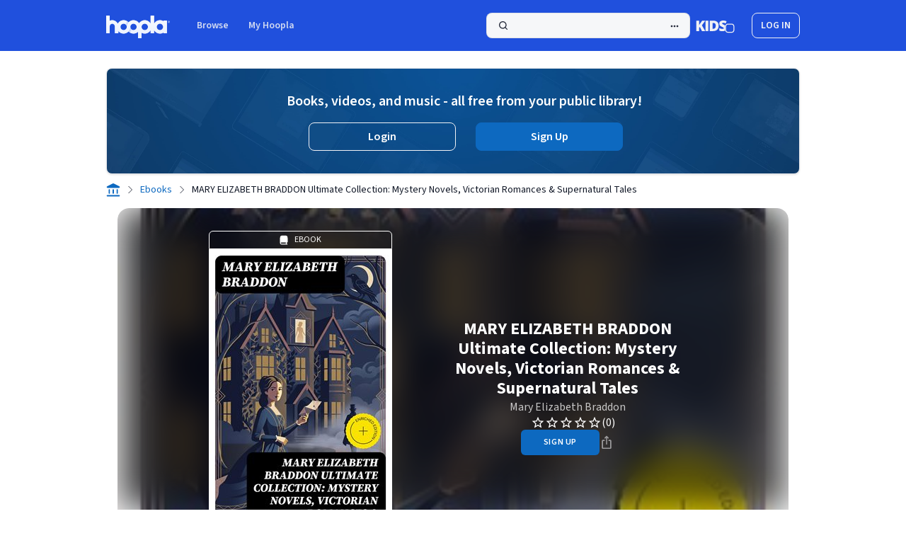

--- FILE ---
content_type: text/html;charset=UTF-8
request_url: https://www.hoopladigital.com/ebook/MARY-ELIZABETH-BRADDON-Ultimate-Collection-Mystery-Novels-Victorian-Romances-Supernatural-Tales-Mary-Elizabeth-Braddon/16388883
body_size: 48840
content:
<!DOCTYPE html><html lang="en-US" dir="ltr" class="h-full w-full __className_c90b52"><head><meta charset="utf-8"><meta name="viewport" content="width=device-width, initial-scale=1"><link rel="preload" href="/_next/static/media/9cf9c6e84ed13b5e-s.p.woff2" as="font" crossorigin="" type="font/woff2"><link rel="stylesheet" href="/_next/static/css/0f2f45408c0f961f.css?dpl=cfdcf188-cbae-4a7a-b783-61f027b1f544" data-precedence="next"><link rel="stylesheet" href="/_next/static/css/8f5092e966e9e0b3.css?dpl=cfdcf188-cbae-4a7a-b783-61f027b1f544" data-precedence="next"><link rel="stylesheet" href="/_next/static/css/1eeca014f6f29c3e.css?dpl=cfdcf188-cbae-4a7a-b783-61f027b1f544" data-precedence="next"><link rel="stylesheet" href="/_next/static/css/db3102f98955e223.css?dpl=cfdcf188-cbae-4a7a-b783-61f027b1f544" data-precedence="next"><link rel="stylesheet" href="/_next/static/css/84f9c13aae49c19e.css?dpl=cfdcf188-cbae-4a7a-b783-61f027b1f544" data-precedence="next"><link rel="preload" as="script" fetchpriority="low" href="/_next/static/chunks/webpack-db0f7a516be2063b.js?dpl=cfdcf188-cbae-4a7a-b783-61f027b1f544"><link rel="preload" href="/js/Network.min.js" as="script"><meta name="next-size-adjust"><link rel="preload" href="/_next/static/media/0ee6a7cd925cf7e5-s.p.woff2" as="font" crossorigin="" type="font/woff2"><link rel="preload" href="/_next/static/media/103fc5fac08dcb15-s.p.woff2" as="font" crossorigin="" type="font/woff2"><link rel="preload" href="/_next/static/media/2fb5d94d8dca0cc5-s.p.woff2" as="font" crossorigin="" type="font/woff2"><link rel="preload" href="/_next/static/media/65377cc765c5976b-s.p.woff2" as="font" crossorigin="" type="font/woff2"><link rel="preload" href="/_next/static/media/904be59b21bd51cb-s.p.woff2" as="font" crossorigin="" type="font/woff2"><link rel="stylesheet" type="text/css" href="/_next/static/css/1f0d02ee8915c1bf.css?dpl=cfdcf188-cbae-4a7a-b783-61f027b1f544"><style type="text/css">.lf-progress {
  -webkit-appearance: none;
  -moz-apperance: none;
  width: 100%;
  /* margin: 0 10px; */
  height: 4px;
  border-radius: 3px;
  cursor: pointer;
}
.lf-progress:focus {
  outline: none;
  border: none;
}
.lf-progress::-moz-range-track {
  cursor: pointer;
  background: none;
  border: none;
  outline: none;
}
.lf-progress::-webkit-slider-thumb {
  -webkit-appearance: none !important;
  height: 13px;
  width: 13px;
  border: 0;
  border-radius: 50%;
  background: #0fccce;
  cursor: pointer;
}
.lf-progress::-moz-range-thumb {
  -moz-appearance: none !important;
  height: 13px;
  width: 13px;
  border: 0;
  border-radius: 50%;
  background: #0fccce;
  cursor: pointer;
}
.lf-progress::-ms-track {
  width: 100%;
  height: 3px;
  cursor: pointer;
  background: transparent;
  border-color: transparent;
  color: transparent;
}
.lf-progress::-ms-fill-lower {
  background: #ccc;
  border-radius: 3px;
}
.lf-progress::-ms-fill-upper {
  background: #ccc;
  border-radius: 3px;
}
.lf-progress::-ms-thumb {
  border: 0;
  height: 15px;
  width: 15px;
  border-radius: 50%;
  background: #0fccce;
  cursor: pointer;
}
.lf-progress:focus::-ms-fill-lower {
  background: #ccc;
}
.lf-progress:focus::-ms-fill-upper {
  background: #ccc;
}
.lf-player-container :focus {
  outline: 0;
}
.lf-popover {
  position: relative;
}

.lf-popover-content {
  display: inline-block;
  position: absolute;
  opacity: 1;
  visibility: visible;
  transform: translate(0, -10px);
  box-shadow: 0 2px 5px 0 rgba(0, 0, 0, 0.26);
  transition: all 0.3s cubic-bezier(0.75, -0.02, 0.2, 0.97);
}

.lf-popover-content.hidden {
  opacity: 0;
  visibility: hidden;
  transform: translate(0, 0px);
}

.lf-player-btn-container {
  display: flex;
  align-items: center;
}
.lf-player-btn {
  cursor: pointer;
  fill: #999;
  width: 14px;
}

.lf-player-btn.active {
  fill: #555;
}

.lf-popover {
  position: relative;
}

.lf-popover-content {
  display: inline-block;
  position: absolute;
  background-color: #ffffff;
  opacity: 1;

  transform: translate(0, -10px);
  box-shadow: 0 2px 5px 0 rgba(0, 0, 0, 0.26);
  transition: all 0.3s cubic-bezier(0.75, -0.02, 0.2, 0.97);
  padding: 10px;
}

.lf-popover-content.hidden {
  opacity: 0;
  visibility: hidden;
  transform: translate(0, 0px);
}

.lf-arrow {
  position: absolute;
  z-index: -1;
  content: '';
  bottom: -9px;
  border-style: solid;
  border-width: 10px 10px 0px 10px;
}

.lf-left-align,
.lf-left-align .lfarrow {
  left: 0;
  right: unset;
}

.lf-right-align,
.lf-right-align .lf-arrow {
  right: 0;
  left: unset;
}

.lf-text-input {
  border: 1px #ccc solid;
  border-radius: 5px;
  padding: 3px;
  width: 60px;
  margin: 0;
}

.lf-color-picker {
  display: flex;
  flex-direction: row;
  justify-content: space-between;
  height: 90px;
}

.lf-color-selectors {
  display: flex;
  flex-direction: column;
  justify-content: space-between;
}

.lf-color-component {
  display: flex;
  flex-direction: row;
  font-size: 12px;
  align-items: center;
  justify-content: center;
}

.lf-color-component strong {
  width: 40px;
}

.lf-color-component input[type='range'] {
  margin: 0 0 0 10px;
}

.lf-color-component input[type='number'] {
  width: 50px;
  margin: 0 0 0 10px;
}

.lf-color-preview {
  font-size: 12px;
  display: flex;
  flex-direction: column;
  align-items: center;
  justify-content: space-between;
  padding-left: 5px;
}

.lf-preview {
  height: 60px;
  width: 60px;
}

.lf-popover-snapshot {
  width: 150px;
}
.lf-popover-snapshot h5 {
  margin: 5px 0 10px 0;
  font-size: 0.75rem;
}
.lf-popover-snapshot a {
  display: block;
  text-decoration: none;
}
.lf-popover-snapshot a:before {
  content: '⥼';
  margin-right: 5px;
}
.lf-popover-snapshot .lf-note {
  display: block;
  margin-top: 10px;
  color: #999;
}
.lf-player-controls > div {
  margin-right: 5px;
  margin-left: 5px;
}
.lf-player-controls > div:first-child {
  margin-left: 0px;
}
.lf-player-controls > div:last-child {
  margin-right: 0px;
}
</style><link rel="stylesheet" type="text/css" href="/_next/static/css/510711876a8308ea.css?dpl=cfdcf188-cbae-4a7a-b783-61f027b1f544"><link rel="stylesheet" type="text/css" href="/_next/static/css/fcf02fec457208a9.css?dpl=cfdcf188-cbae-4a7a-b783-61f027b1f544"><title>MARY ELIZABETH BRADDON Ultimate Collection: Mystery Novels, Victorian Romances &amp; Supernatural Tales Ebook by Mary Elizabeth Braddon | hoopla</title><link rel="stylesheet" type="text/css" href="/_next/static/css/71cd3b0e4d35ce24.css?dpl=cfdcf188-cbae-4a7a-b783-61f027b1f544"><link rel="canonical" href="https://www.hoopladigital.com/ebook/mary-elizabeth-braddon-ultimate-collection-mystery-novels-victorian-romances-and-supernatural-tales-mary-elizabeth-braddon/16388883" data-rh="true"><meta name="description" content="Read MARY ELIZABETH BRADDON Ultimate Collection: Mystery Novels, Victorian Romances &amp; Supernatural Tales book by Mary Elizabeth Braddon online for free wi…" data-rh="true"><meta name="twitter:card" content="summary" data-rh="true"><meta name="twitter:description" content="MARY ELIZABETH BRADDON Ultimate Collection: Mystery Novels, Victorian Romances &amp; Supernatural Tales eBook on hoopla Digital" data-rh="true"><meta name="twitter:title" content="MARY ELIZABETH BRADDON Ultimate Collection: Mystery Novels, Victorian Romances &amp; Supernatural Tales" data-rh="true"><meta name="twitter:site" content="@hooplaDigital" data-rh="true"><meta name="twitter:image" content="https://marvel-b1-cdn.bc0a.com/f00000000280066/d2snwnmzyr8jue.cloudfront.net/bkw_8596547717133_270.jpeg" data-rh="true"><meta property="title" content="MARY ELIZABETH BRADDON Ultimate Collection: Mystery Novels, Victorian Romances &amp; Supernatural Tales" data-rh="true"><meta property="og:title" content="MARY ELIZABETH BRADDON Ultimate Collection: Mystery Novels, Victorian Romances &amp; Supernatural Tales" data-rh="true"><meta property="og:site_name" content="hoopla" data-rh="true"><meta property="og:url" content="https://www.hoopladigital.com/ebook/MARY-ELIZABETH-BRADDON-Ultimate-Collection-Mystery-Novels-Victorian-Romances-Supernatural-Tales-Mary-Elizabeth-Braddon/16388883" data-rh="true"><meta property="og:description" content="This carefully crafted ebook: &quot;MARY ELIZABETH BRADDON – Ultimate Collection: Sensation Novels, Detective Mysteries, Victorian Romances &amp; Supernatural Tale…" data-rh="true"><meta property="og:type" content="ebook" data-rh="true"><meta property="og:image" content="https://marvel-b1-cdn.bc0a.com/f00000000280066/d2snwnmzyr8jue.cloudfront.net/bkw_8596547717133_270.jpeg" data-rh="true"><script type="application/ld+json" data-rh="true">{"@context":"https://schema.org","@type":"BreadcrumbList","itemListElement":[{"@type":"ListItem","position":1,"name":"Home","item":"https://www.hoopladigital.com/my/hoopla"},{"@type":"ListItem","position":2,"name":"Ebooks","item":"https://www.hoopladigital.com/browse/ebook"},{"@type":"ListItem","position":3,"name":"MARY ELIZABETH BRADDON Ultimate Collection: Mystery Novels, Victorian Romances & Supernatural Tales","item":"https://www.hoopladigital.com/ebook/mary-elizabeth-braddon-ultimate-collection-mystery-novels-victorian-romances-and-supernatural-tales-mary-elizabeth-braddon/16388883"}]}</script><script type="application/ld+json" data-rh="true">{"@context":"schema.org","about":"This carefully crafted ebook: \"MARY ELIZABETH BRADDON – Ultimate Collection: Sensation Novels, Detective Mysteries, Victorian Romances & Supernatural Tales\" is formatted for your eReader with a functional and detailed table of contents: Introduction: My First Novel by M. E. Braddon Novels: The Trail of the Serpent Lady Audley's Secret Aurora Floyd The Captain of the Vulture John Marchmont's Legacy Eleanor's Victory Henry Dunbar The Doctor's Wife Birds of Prey Charlotte's Inheritance Run to Earth Fenton's Quest The Lovels of Arden A Strange World The Cloven Foot Vixen Mount Royal Phantom Fortune The Golden Calf Wyllard's Weird Mohawks All Along the River Gerard (The World, the Flesh, and the Devil) London Pride His Darling Sin The Infidel Beyond These Voices Short Stories: Ralph the Bailiff and Other Stories: Ralph the Bailiff Captain Thomas The Cold Embrace My Daughters The Mystery of Fernwood Samuel Lowgood's Revenge The Lawyer's Secret My First Happy Christmas Lost and Found Eveline's Visitant – A Ghost Story Found in the Muniment Chest How I Heard my Own Will Read Flower and Weed and Other Tales: Flower and Weed George Caulfield's Journey The Clown's Quest Dr. Carrick If She Be Not Fair to Me The Shadow in the Corner His Secret Thou Art the Man Milly Darrell Good Lady Ducayne At Chrighton Abbey Children's Book: The Christmas Hirelings","accessibilityControl":["fullMouseControl","fullKeyboardControl","fullTouchControl"],"accessibilityFeature":["alternativeText",["font-size","line-height","font-family","color","background-color"],"bookmarks","printPageNumbers","readingOrder","structuralNavigation"],"accessibilityHazard":["noFlashingHazard","noMotionHazard","noSoundHazard"],"audience":null,"availableLanguage":{"@type":"Language","name":"English"},"contentRating":"","dateCreated":"2023-11-10T00:00:00.000Z","datePublished":"2023-11-10T00:00:00.000Z","description":"This carefully crafted ebook: \"MARY ELIZABETH BRADDON – Ultimate Collection: Sensation Novels, Detective Mysteries, Victorian Romances & Supernatural Tales\" is formatted for your eReader with a functional and detailed table of contents: Introduction: My First Novel by M. E. Braddon Novels: The Trail of the Serpent Lady Audley's Secret Aurora Floyd The Captain of the Vulture John Marchmont's Legacy Eleanor's Victory Henry Dunbar The Doctor's Wife Birds of Prey Charlotte's Inheritance Run to Earth Fenton's Quest The Lovels of Arden A Strange World The Cloven Foot Vixen Mount Royal Phantom Fortune The Golden Calf Wyllard's Weird Mohawks All Along the River Gerard (The World, the Flesh, and the Devil) London Pride His Darling Sin The Infidel Beyond These Voices Short Stories: Ralph the Bailiff and Other Stories: Ralph the Bailiff Captain Thomas The Cold Embrace My Daughters The Mystery of Fernwood Samuel Lowgood's Revenge The Lawyer's Secret My First Happy Christmas Lost and Found Eveline's Visitant – A Ghost Story Found in the Muniment Chest How I Heard my Own Will Read Flower and Weed and Other Tales: Flower and Weed George Caulfield's Journey The Clown's Quest Dr. Carrick If She Be Not Fair to Me The Shadow in the Corner His Secret Thou Art the Man Milly Darrell Good Lady Ducayne At Chrighton Abbey Children's Book: The Christmas Hirelings","genre":"Fiction","inLanguage":"en","image":"https://marvel-b1-cdn.bc0a.com/f00000000280066/d2snwnmzyr8jue.cloudfront.net/bkw_8596547717133_270.jpeg","isAccessibleForFree":true,"isFamilyFriendly":false,"keywords":"MARY ELIZABETH BRADDON Ultimate Collection: Mystery Novels, Victorian Romances & Supernatural Tales, Mary Elizabeth Braddon,  Fiction, Thriller, Historical Fiction, Romance, Mystery, ","name":"MARY ELIZABETH BRADDON Ultimate Collection: Mystery Novels, Victorian Romances & Supernatural Tales","offers":[{"seller":{"name":"hoopla","@type":"Organization"},"price":"0","priceCurrency":"USD","category":"FREE","@type":"Offer"}],"publisher":{"name":"DigiCat","url":"https://www.hoopladigital.com/publisher/13191902851","@type":"Organization"},"reviews":[],"thumbnailUrl":"https://marvel-b1-cdn.bc0a.com/f00000000280066/d2snwnmzyr8jue.cloudfront.net/bkw_8596547717133_270.jpeg","url":"https://www.hoopladigital.com/ebook/mary-elizabeth-braddon-ultimate-collection-mystery-novels-victorian-romances-and-supernatural-tales/16388883","@type":"Book","abridged":false,"author":[{"name":"Mary Elizabeth Braddon","url":"https://www.hoopladigital.com/artist/mary-elizabeth-braddon/17839437","@type":"person"}],"bookFormat":"https://schema.org/EBook","isbn":"8596547717133","numberOfPages":null}</script><meta rel="x-prerender-render-id" content="aadc74cb-7456-497f-bbc1-53e0ebfccd5d" />
			<meta rel="x-prerender-render-at" content="2026-01-09T03:36:27.810Z" /><meta rel="x-prerender-request-id" content="086019ae-de3b-45b0-b33d-7b7ec0a135aa" />
      		<meta rel="x-prerender-request-at" content="2026-01-26T09:08:55.389Z" /></head><body class="m-0 h-full w-full bg-white p-0 leading-snug text-gray-900"><div id="root" class="h-full w-full"><!--$--><!--$--><!--$--><!--/$--><!--/$--><!--/$--><div class="overflow-y-auto h-dvh w-dvw"><div class="relative h-full"><div class="flex h-full flex-col"><header data-testid="header-v2" class="flex bg-primary-blue-grey-light py-4 dark:bg-primary-blue-grey-dark"><a class=" top-2 z-100 bg-primary-dark-1-light p-2 skip-link focus:absolute focus:text-text-white-1-light focus:underline focus-visible:focus-outline ltr:left-2 rtl:right-2 dark:bg-primary-dark-1-dark dark:focus:text-text-white-1-dark " id="toMainContent" href="#mainPageContent">Skip to main content</a><div class="mx-auto w-[calc(100%-3rem)] md:max-w-245"><nav class="flex justify-between"><ul class="flex flex-row items-center"><li class="relative flex flex-col"><a class="inline-flex rounded-lg focus-visible:focus-outline -ml-1.5" data-logo="data-logo" href="/home"><div class="mt-1.5 ml-1.5 mb-0.5 mr-0.5"><svg class="h-8 w-auto" viewBox="0 0 192 68" fill="none" xmlns="http://www.w3.org/2000/svg"><g clip-path="url(#clip0_972_2454)"><path fill-rule="evenodd" clip-rule="evenodd" d="M0.115806 0.580136C0 0.807415 0 1.10494 0 1.69999V32.1406V49.4062V51.425C0 52.0201 0 52.3176 0.115806 52.5449C0.217671 52.7448 0.380213 52.9073 0.580136 53.0092C0.807415 53.125 1.10495 53.125 1.7 53.125H8.925C9.52005 53.125 9.81761 53.125 10.0449 53.0092C10.2448 52.9073 10.4073 52.7448 10.5092 52.5449C10.625 52.3176 10.625 52.0201 10.625 51.425V49.4062V32.1406C10.625 27.8863 14.0738 24.4375 18.3281 24.4375C22.5824 24.4375 26.0312 27.8863 26.0312 32.1406V36.7625V49.4062V51.425C26.0312 52.0201 26.0312 52.3176 26.1471 52.5449C26.2489 52.7448 26.4115 52.9073 26.6114 53.0092C26.8386 53.125 27.1362 53.125 27.7313 53.125H34.9563C35.5513 53.125 35.8489 53.125 36.0761 53.0092C36.276 52.9073 36.4386 52.7448 36.5404 52.5449C36.6562 52.3176 36.6562 52.0201 36.6562 51.425V49.4062V46.3908C37.1698 47.0513 37.725 47.6806 38.319 48.2747C40.1936 50.1493 42.4191 51.6363 44.8683 52.6508C47.3176 53.6653 49.9427 54.1875 52.5938 54.1875C55.2447 54.1875 57.8701 53.6653 60.3192 52.6508C62.7682 51.6363 64.9937 50.1493 66.8684 48.2747C67.073 48.0699 67.2732 47.8611 67.4688 47.6481C67.6637 47.8608 67.864 48.0697 68.0691 48.2747C71.8548 52.0606 76.9898 54.1875 82.3438 54.1875C87.4831 54.1875 92.42 52.2279 96.1562 48.7224V66.3C96.1562 66.895 96.1562 67.1925 96.2721 67.4199C96.3741 67.6196 96.5366 67.7822 96.7364 67.8842C96.9637 68 97.2612 68 97.8562 68H105.081C105.676 68 105.974 68 106.201 67.8842C106.401 67.7822 106.563 67.6196 106.665 67.4199C106.781 67.1925 106.781 66.895 106.781 66.3V51.7791C109.695 53.346 112.976 54.1875 116.344 54.1875C121.698 54.1875 126.833 52.0606 130.618 48.2747C131.9 46.993 132.992 45.5567 133.875 44.0096V51.425C133.875 52.0201 133.875 52.3176 133.991 52.5449C134.093 52.7448 134.255 52.9073 134.455 53.0092C134.682 53.125 134.98 53.125 135.575 53.125H142.8C143.395 53.125 143.692 53.125 143.92 53.0092C144.12 52.9073 144.282 52.7448 144.384 52.5449C144.5 52.3176 144.5 52.0201 144.5 51.425V44.0096C145.383 45.5567 146.475 46.993 147.757 48.2747C151.542 52.0606 156.677 54.1875 162.031 54.1875C165.815 54.1875 169.49 53.125 172.656 51.1653V51.425C172.656 52.0201 172.656 52.3176 172.772 52.5449C172.874 52.7448 173.037 52.9073 173.236 53.0092C173.464 53.125 173.761 53.125 174.356 53.125H181.581C182.176 53.125 182.474 53.125 182.701 53.0092C182.901 52.9073 183.063 52.7448 183.165 52.5449C183.281 52.3176 183.281 52.0201 183.281 51.425V16.575C183.281 15.9799 183.281 15.6824 183.165 15.4551C183.063 15.2552 182.901 15.0927 182.701 14.9908C182.474 14.875 182.176 14.875 181.581 14.875H174.356C173.761 14.875 173.464 14.875 173.236 14.9908C173.037 15.0927 172.874 15.2552 172.772 15.4551C172.656 15.6824 172.656 15.9799 172.656 16.575V16.8347C169.49 14.8749 165.815 13.8125 162.031 13.8125C156.677 13.8125 151.542 15.9394 147.757 19.7253C146.475 21.007 145.383 22.4433 144.5 23.9904V1.7C144.5 1.10495 144.5 0.807415 144.384 0.580136C144.282 0.380213 144.12 0.217671 143.92 0.115806C143.692 0 143.395 0 142.8 0H135.575C134.98 0 134.682 0 134.455 0.115806C134.255 0.217671 134.093 0.380213 133.991 0.580136C133.875 0.807415 133.875 1.10494 133.875 1.69999V23.9904C132.992 22.4433 131.9 21.007 130.618 19.7253C126.833 15.9394 121.698 13.8125 116.344 13.8125C110.99 13.8125 105.855 15.9394 102.069 19.7253C101.033 20.7611 100.121 21.8979 99.3438 23.1125C98.566 21.8979 97.6544 20.7611 96.6184 19.7253C92.8327 15.9394 87.6977 13.8125 82.3438 13.8125C76.9898 13.8125 71.8548 15.9394 68.0691 19.7253C67.864 19.9303 67.6637 20.1392 67.4688 20.3519C67.2732 20.1389 67.073 19.9301 66.8684 19.7253C64.9937 17.8507 62.7682 16.3637 60.3192 15.3492C57.8701 14.3347 55.2447 13.8125 52.5938 13.8125C49.9427 13.8125 47.3176 14.3347 44.8683 15.3492C42.4191 16.3637 40.1936 17.8507 38.319 19.7253C36.9645 21.0797 35.8124 22.6174 34.8947 24.2903C31.954 18.0957 25.6413 13.8125 18.3281 13.8125C15.5767 13.8125 12.9669 14.4188 10.625 15.505V1.7C10.625 1.10495 10.625 0.807415 10.5092 0.580136C10.4073 0.380213 10.2448 0.217671 10.0449 0.115806C9.81761 0 9.52005 0 8.925 0H1.7C1.10495 0 0.807415 0 0.580136 0.115806C0.380213 0.217671 0.217671 0.380213 0.115806 0.580136ZM109.582 27.2383C111.376 25.445 113.808 24.4375 116.344 24.4375C118.88 24.4375 121.312 25.445 123.105 27.2383C124.899 29.0316 125.906 31.4639 125.906 34C125.906 36.5361 124.899 38.9684 123.105 40.7617C121.312 42.555 118.88 43.5625 116.344 43.5625C113.808 43.5625 111.376 42.555 109.582 40.7617C107.788 38.9684 106.781 36.5361 106.781 34C106.781 31.4639 107.788 29.0316 109.582 27.2383ZM162.031 24.4375C159.495 24.4375 157.063 25.445 155.27 27.2383C153.476 29.0316 152.469 31.4639 152.469 34C152.469 36.5361 153.476 38.9684 155.27 40.7617C157.063 42.555 159.495 43.5625 162.031 43.5625C164.567 43.5625 166.999 42.555 168.793 40.7617C170.587 38.9684 171.594 36.5361 171.594 34C171.594 31.4639 170.587 29.0316 168.793 27.2383C166.999 25.445 164.567 24.4375 162.031 24.4375ZM82.3438 24.4375C79.8076 24.4375 77.3755 25.445 75.582 27.2383C73.7885 29.0316 72.7812 31.4639 72.7812 34C72.7812 36.5361 73.7885 38.9684 75.582 40.7617C77.3755 42.555 79.8076 43.5625 82.3438 43.5625C84.8799 43.5625 87.312 42.555 89.1055 40.7617C90.899 38.9684 91.9062 36.5361 91.9062 34C91.9062 31.4639 90.899 29.0316 89.1055 27.2383C87.312 25.445 84.8799 24.4375 82.3438 24.4375ZM48.9343 25.1654C50.0945 24.6849 51.338 24.4375 52.5938 24.4375C53.8496 24.4375 55.0928 24.6849 56.253 25.1654C57.4132 25.646 58.4672 26.3503 59.3555 27.2383C60.2432 28.1262 60.9477 29.1804 61.4284 30.3406C61.9087 31.5008 62.1562 32.7442 62.1562 34C62.1562 35.2558 61.9087 36.4992 61.4284 37.6594C60.9477 38.8196 60.2432 39.8738 59.3555 40.7617C58.4672 41.6497 57.4132 42.3541 56.253 42.8346C55.0928 43.3152 53.8496 43.5625 52.5938 43.5625C51.338 43.5625 50.0945 43.3152 48.9343 42.8346C47.7741 42.3541 46.72 41.6497 45.8321 40.7617C44.9441 39.8738 44.2397 38.8196 43.7592 37.6594C43.2786 36.4992 43.0312 35.2558 43.0312 34C43.0312 32.7442 43.2786 31.5008 43.7592 30.3406C44.2397 29.1804 44.9441 28.1262 45.8321 27.2383C46.72 26.3503 47.7741 25.6459 48.9343 25.1654Z" fill="#2050DD"></path><path fill-rule="evenodd" clip-rule="evenodd" d="M0.115806 0.580136C0 0.807415 0 1.10494 0 1.69999V32.1406V49.4062V51.425C0 52.0201 0 52.3176 0.115806 52.5449C0.217671 52.7448 0.380213 52.9073 0.580136 53.0092C0.807415 53.125 1.10495 53.125 1.7 53.125H8.925C9.52005 53.125 9.81761 53.125 10.0449 53.0092C10.2448 52.9073 10.4073 52.7448 10.5092 52.5449C10.625 52.3176 10.625 52.0201 10.625 51.425V49.4062V32.1406C10.625 27.8863 14.0738 24.4375 18.3281 24.4375C22.5824 24.4375 26.0312 27.8863 26.0312 32.1406V36.7625V49.4062V51.425C26.0312 52.0201 26.0312 52.3176 26.1471 52.5449C26.2489 52.7448 26.4115 52.9073 26.6114 53.0092C26.8386 53.125 27.1362 53.125 27.7313 53.125H34.9563C35.5513 53.125 35.8489 53.125 36.0761 53.0092C36.276 52.9073 36.4386 52.7448 36.5404 52.5449C36.6562 52.3176 36.6562 52.0201 36.6562 51.425V49.4062V46.3908C37.1698 47.0513 37.725 47.6806 38.319 48.2747C40.1936 50.1493 42.4191 51.6363 44.8683 52.6508C47.3176 53.6653 49.9427 54.1875 52.5938 54.1875C55.2447 54.1875 57.8701 53.6653 60.3192 52.6508C62.7682 51.6363 64.9937 50.1493 66.8684 48.2747C67.073 48.0699 67.2732 47.8611 67.4688 47.6481C67.6637 47.8608 67.864 48.0697 68.0691 48.2747C71.8548 52.0606 76.9898 54.1875 82.3438 54.1875C87.4831 54.1875 92.42 52.2279 96.1562 48.7224V66.3C96.1562 66.895 96.1562 67.1925 96.2721 67.4199C96.3741 67.6196 96.5366 67.7822 96.7364 67.8842C96.9637 68 97.2612 68 97.8562 68H105.081C105.676 68 105.974 68 106.201 67.8842C106.401 67.7822 106.563 67.6196 106.665 67.4199C106.781 67.1925 106.781 66.895 106.781 66.3V51.7791C109.695 53.346 112.976 54.1875 116.344 54.1875C121.698 54.1875 126.833 52.0606 130.618 48.2747C131.9 46.993 132.992 45.5567 133.875 44.0096V51.425C133.875 52.0201 133.875 52.3176 133.991 52.5449C134.093 52.7448 134.255 52.9073 134.455 53.0092C134.682 53.125 134.98 53.125 135.575 53.125H142.8C143.395 53.125 143.692 53.125 143.92 53.0092C144.12 52.9073 144.282 52.7448 144.384 52.5449C144.5 52.3176 144.5 52.0201 144.5 51.425V44.0096C145.383 45.5567 146.475 46.993 147.757 48.2747C151.542 52.0606 156.677 54.1875 162.031 54.1875C165.815 54.1875 169.49 53.125 172.656 51.1653V51.425C172.656 52.0201 172.656 52.3176 172.772 52.5449C172.874 52.7448 173.037 52.9073 173.236 53.0092C173.464 53.125 173.761 53.125 174.356 53.125H181.581C182.176 53.125 182.474 53.125 182.701 53.0092C182.901 52.9073 183.063 52.7448 183.165 52.5449C183.281 52.3176 183.281 52.0201 183.281 51.425V16.575C183.281 15.9799 183.281 15.6824 183.165 15.4551C183.063 15.2552 182.901 15.0927 182.701 14.9908C182.474 14.875 182.176 14.875 181.581 14.875H174.356C173.761 14.875 173.464 14.875 173.236 14.9908C173.037 15.0927 172.874 15.2552 172.772 15.4551C172.656 15.6824 172.656 15.9799 172.656 16.575V16.8347C169.49 14.8749 165.815 13.8125 162.031 13.8125C156.677 13.8125 151.542 15.9394 147.757 19.7253C146.475 21.007 145.383 22.4433 144.5 23.9904V1.7C144.5 1.10495 144.5 0.807415 144.384 0.580136C144.282 0.380213 144.12 0.217671 143.92 0.115806C143.692 0 143.395 0 142.8 0H135.575C134.98 0 134.682 0 134.455 0.115806C134.255 0.217671 134.093 0.380213 133.991 0.580136C133.875 0.807415 133.875 1.10494 133.875 1.69999V23.9904C132.992 22.4433 131.9 21.007 130.618 19.7253C126.833 15.9394 121.698 13.8125 116.344 13.8125C110.99 13.8125 105.855 15.9394 102.069 19.7253C101.033 20.7611 100.121 21.8979 99.3438 23.1125C98.566 21.8979 97.6544 20.7611 96.6184 19.7253C92.8327 15.9394 87.6977 13.8125 82.3438 13.8125C76.9898 13.8125 71.8548 15.9394 68.0691 19.7253C67.864 19.9303 67.6637 20.1392 67.4688 20.3519C67.2732 20.1389 67.073 19.9301 66.8684 19.7253C64.9937 17.8507 62.7682 16.3637 60.3192 15.3492C57.8701 14.3347 55.2447 13.8125 52.5938 13.8125C49.9427 13.8125 47.3176 14.3347 44.8683 15.3492C42.4191 16.3637 40.1936 17.8507 38.319 19.7253C36.9645 21.0797 35.8124 22.6174 34.8947 24.2903C31.954 18.0957 25.6413 13.8125 18.3281 13.8125C15.5767 13.8125 12.9669 14.4188 10.625 15.505V1.7C10.625 1.10495 10.625 0.807415 10.5092 0.580136C10.4073 0.380213 10.2448 0.217671 10.0449 0.115806C9.81761 0 9.52005 0 8.925 0H1.7C1.10495 0 0.807415 0 0.580136 0.115806C0.380213 0.217671 0.217671 0.380213 0.115806 0.580136ZM109.582 27.2383C111.376 25.445 113.808 24.4375 116.344 24.4375C118.88 24.4375 121.312 25.445 123.105 27.2383C124.899 29.0316 125.906 31.4639 125.906 34C125.906 36.5361 124.899 38.9684 123.105 40.7617C121.312 42.555 118.88 43.5625 116.344 43.5625C113.808 43.5625 111.376 42.555 109.582 40.7617C107.788 38.9684 106.781 36.5361 106.781 34C106.781 31.4639 107.788 29.0316 109.582 27.2383ZM162.031 24.4375C159.495 24.4375 157.063 25.445 155.27 27.2383C153.476 29.0316 152.469 31.4639 152.469 34C152.469 36.5361 153.476 38.9684 155.27 40.7617C157.063 42.555 159.495 43.5625 162.031 43.5625C164.567 43.5625 166.999 42.555 168.793 40.7617C170.587 38.9684 171.594 36.5361 171.594 34C171.594 31.4639 170.587 29.0316 168.793 27.2383C166.999 25.445 164.567 24.4375 162.031 24.4375ZM82.3438 24.4375C79.8076 24.4375 77.3755 25.445 75.582 27.2383C73.7885 29.0316 72.7812 31.4639 72.7812 34C72.7812 36.5361 73.7885 38.9684 75.582 40.7617C77.3755 42.555 79.8076 43.5625 82.3438 43.5625C84.8799 43.5625 87.312 42.555 89.1055 40.7617C90.899 38.9684 91.9062 36.5361 91.9062 34C91.9062 31.4639 90.899 29.0316 89.1055 27.2383C87.312 25.445 84.8799 24.4375 82.3438 24.4375ZM48.9343 25.1654C50.0945 24.6849 51.338 24.4375 52.5938 24.4375C53.8496 24.4375 55.0928 24.6849 56.253 25.1654C57.4132 25.646 58.4672 26.3503 59.3555 27.2383C60.2432 28.1262 60.9477 29.1804 61.4284 30.3406C61.9087 31.5008 62.1562 32.7442 62.1562 34C62.1562 35.2558 61.9087 36.4992 61.4284 37.6594C60.9477 38.8196 60.2432 39.8738 59.3555 40.7617C58.4672 41.6497 57.4132 42.3541 56.253 42.8346C55.0928 43.3152 53.8496 43.5625 52.5938 43.5625C51.338 43.5625 50.0945 43.3152 48.9343 42.8346C47.7741 42.3541 46.72 41.6497 45.8321 40.7617C44.9441 39.8738 44.2397 38.8196 43.7592 37.6594C43.2786 36.4992 43.0312 35.2558 43.0312 34C43.0312 32.7442 43.2786 31.5008 43.7592 30.3406C44.2397 29.1804 44.9441 28.1262 45.8321 27.2383C46.72 26.3503 47.7741 25.6459 48.9343 25.1654Z" fill="url(#paint0_linear_972_2454)"></path><path fill-rule="evenodd" clip-rule="evenodd" d="M0.115806 0.580136C0 0.807415 0 1.10494 0 1.69999V32.1406V49.4062V51.425C0 52.0201 0 52.3176 0.115806 52.5449C0.217671 52.7448 0.380213 52.9073 0.580136 53.0092C0.807415 53.125 1.10495 53.125 1.7 53.125H8.925C9.52005 53.125 9.81761 53.125 10.0449 53.0092C10.2448 52.9073 10.4073 52.7448 10.5092 52.5449C10.625 52.3176 10.625 52.0201 10.625 51.425V49.4062V32.1406C10.625 27.8863 14.0738 24.4375 18.3281 24.4375C22.5824 24.4375 26.0312 27.8863 26.0312 32.1406V36.7625V49.4062V51.425C26.0312 52.0201 26.0312 52.3176 26.1471 52.5449C26.2489 52.7448 26.4115 52.9073 26.6114 53.0092C26.8386 53.125 27.1362 53.125 27.7313 53.125H34.9563C35.5513 53.125 35.8489 53.125 36.0761 53.0092C36.276 52.9073 36.4386 52.7448 36.5404 52.5449C36.6562 52.3176 36.6562 52.0201 36.6562 51.425V49.4062V46.3908C37.1698 47.0513 37.725 47.6806 38.319 48.2747C40.1936 50.1493 42.4191 51.6363 44.8683 52.6508C47.3176 53.6653 49.9427 54.1875 52.5938 54.1875C55.2447 54.1875 57.8701 53.6653 60.3192 52.6508C62.7682 51.6363 64.9937 50.1493 66.8684 48.2747C67.073 48.0699 67.2732 47.8611 67.4688 47.6481C67.6637 47.8608 67.864 48.0697 68.0691 48.2747C71.8548 52.0606 76.9898 54.1875 82.3438 54.1875C87.4831 54.1875 92.42 52.2279 96.1562 48.7224V66.3C96.1562 66.895 96.1562 67.1925 96.2721 67.4199C96.3741 67.6196 96.5366 67.7822 96.7364 67.8842C96.9637 68 97.2612 68 97.8562 68H105.081C105.676 68 105.974 68 106.201 67.8842C106.401 67.7822 106.563 67.6196 106.665 67.4199C106.781 67.1925 106.781 66.895 106.781 66.3V51.7791C109.695 53.346 112.976 54.1875 116.344 54.1875C121.698 54.1875 126.833 52.0606 130.618 48.2747C131.9 46.993 132.992 45.5567 133.875 44.0096V51.425C133.875 52.0201 133.875 52.3176 133.991 52.5449C134.093 52.7448 134.255 52.9073 134.455 53.0092C134.682 53.125 134.98 53.125 135.575 53.125H142.8C143.395 53.125 143.692 53.125 143.92 53.0092C144.12 52.9073 144.282 52.7448 144.384 52.5449C144.5 52.3176 144.5 52.0201 144.5 51.425V44.0096C145.383 45.5567 146.475 46.993 147.757 48.2747C151.542 52.0606 156.677 54.1875 162.031 54.1875C165.815 54.1875 169.49 53.125 172.656 51.1653V51.425C172.656 52.0201 172.656 52.3176 172.772 52.5449C172.874 52.7448 173.037 52.9073 173.236 53.0092C173.464 53.125 173.761 53.125 174.356 53.125H181.581C182.176 53.125 182.474 53.125 182.701 53.0092C182.901 52.9073 183.063 52.7448 183.165 52.5449C183.281 52.3176 183.281 52.0201 183.281 51.425V16.575C183.281 15.9799 183.281 15.6824 183.165 15.4551C183.063 15.2552 182.901 15.0927 182.701 14.9908C182.474 14.875 182.176 14.875 181.581 14.875H174.356C173.761 14.875 173.464 14.875 173.236 14.9908C173.037 15.0927 172.874 15.2552 172.772 15.4551C172.656 15.6824 172.656 15.9799 172.656 16.575V16.8347C169.49 14.8749 165.815 13.8125 162.031 13.8125C156.677 13.8125 151.542 15.9394 147.757 19.7253C146.475 21.007 145.383 22.4433 144.5 23.9904V1.7C144.5 1.10495 144.5 0.807415 144.384 0.580136C144.282 0.380213 144.12 0.217671 143.92 0.115806C143.692 0 143.395 0 142.8 0H135.575C134.98 0 134.682 0 134.455 0.115806C134.255 0.217671 134.093 0.380213 133.991 0.580136C133.875 0.807415 133.875 1.10494 133.875 1.69999V23.9904C132.992 22.4433 131.9 21.007 130.618 19.7253C126.833 15.9394 121.698 13.8125 116.344 13.8125C110.99 13.8125 105.855 15.9394 102.069 19.7253C101.033 20.7611 100.121 21.8979 99.3438 23.1125C98.566 21.8979 97.6544 20.7611 96.6184 19.7253C92.8327 15.9394 87.6977 13.8125 82.3438 13.8125C76.9898 13.8125 71.8548 15.9394 68.0691 19.7253C67.864 19.9303 67.6637 20.1392 67.4688 20.3519C67.2732 20.1389 67.073 19.9301 66.8684 19.7253C64.9937 17.8507 62.7682 16.3637 60.3192 15.3492C57.8701 14.3347 55.2447 13.8125 52.5938 13.8125C49.9427 13.8125 47.3176 14.3347 44.8683 15.3492C42.4191 16.3637 40.1936 17.8507 38.319 19.7253C36.9645 21.0797 35.8124 22.6174 34.8947 24.2903C31.954 18.0957 25.6413 13.8125 18.3281 13.8125C15.5767 13.8125 12.9669 14.4188 10.625 15.505V1.7C10.625 1.10495 10.625 0.807415 10.5092 0.580136C10.4073 0.380213 10.2448 0.217671 10.0449 0.115806C9.81761 0 9.52005 0 8.925 0H1.7C1.10495 0 0.807415 0 0.580136 0.115806C0.380213 0.217671 0.217671 0.380213 0.115806 0.580136ZM109.582 27.2383C111.376 25.445 113.808 24.4375 116.344 24.4375C118.88 24.4375 121.312 25.445 123.105 27.2383C124.899 29.0316 125.906 31.4639 125.906 34C125.906 36.5361 124.899 38.9684 123.105 40.7617C121.312 42.555 118.88 43.5625 116.344 43.5625C113.808 43.5625 111.376 42.555 109.582 40.7617C107.788 38.9684 106.781 36.5361 106.781 34C106.781 31.4639 107.788 29.0316 109.582 27.2383ZM162.031 24.4375C159.495 24.4375 157.063 25.445 155.27 27.2383C153.476 29.0316 152.469 31.4639 152.469 34C152.469 36.5361 153.476 38.9684 155.27 40.7617C157.063 42.555 159.495 43.5625 162.031 43.5625C164.567 43.5625 166.999 42.555 168.793 40.7617C170.587 38.9684 171.594 36.5361 171.594 34C171.594 31.4639 170.587 29.0316 168.793 27.2383C166.999 25.445 164.567 24.4375 162.031 24.4375ZM82.3438 24.4375C79.8076 24.4375 77.3755 25.445 75.582 27.2383C73.7885 29.0316 72.7812 31.4639 72.7812 34C72.7812 36.5361 73.7885 38.9684 75.582 40.7617C77.3755 42.555 79.8076 43.5625 82.3438 43.5625C84.8799 43.5625 87.312 42.555 89.1055 40.7617C90.899 38.9684 91.9062 36.5361 91.9062 34C91.9062 31.4639 90.899 29.0316 89.1055 27.2383C87.312 25.445 84.8799 24.4375 82.3438 24.4375ZM48.9343 25.1654C50.0945 24.6849 51.338 24.4375 52.5938 24.4375C53.8496 24.4375 55.0928 24.6849 56.253 25.1654C57.4132 25.646 58.4672 26.3503 59.3555 27.2383C60.2432 28.1262 60.9477 29.1804 61.4284 30.3406C61.9087 31.5008 62.1562 32.7442 62.1562 34C62.1562 35.2558 61.9087 36.4992 61.4284 37.6594C60.9477 38.8196 60.2432 39.8738 59.3555 40.7617C58.4672 41.6497 57.4132 42.3541 56.253 42.8346C55.0928 43.3152 53.8496 43.5625 52.5938 43.5625C51.338 43.5625 50.0945 43.3152 48.9343 42.8346C47.7741 42.3541 46.72 41.6497 45.8321 40.7617C44.9441 39.8738 44.2397 38.8196 43.7592 37.6594C43.2786 36.4992 43.0312 35.2558 43.0312 34C43.0312 32.7442 43.2786 31.5008 43.7592 30.3406C44.2397 29.1804 44.9441 28.1262 45.8321 27.2383C46.72 26.3503 47.7741 25.6459 48.9343 25.1654Z" fill="url(#paint1_linear_972_2454)"></path><path fill-rule="evenodd" clip-rule="evenodd" d="M0.115806 0.580136C0 0.807415 0 1.10494 0 1.69999V32.1406V49.4062V51.425C0 52.0201 0 52.3176 0.115806 52.5449C0.217671 52.7448 0.380213 52.9073 0.580136 53.0092C0.807415 53.125 1.10495 53.125 1.7 53.125H8.925C9.52005 53.125 9.81761 53.125 10.0449 53.0092C10.2448 52.9073 10.4073 52.7448 10.5092 52.5449C10.625 52.3176 10.625 52.0201 10.625 51.425V49.4062V32.1406C10.625 27.8863 14.0738 24.4375 18.3281 24.4375C22.5824 24.4375 26.0312 27.8863 26.0312 32.1406V36.7625V49.4062V51.425C26.0312 52.0201 26.0312 52.3176 26.1471 52.5449C26.2489 52.7448 26.4115 52.9073 26.6114 53.0092C26.8386 53.125 27.1362 53.125 27.7313 53.125H34.9563C35.5513 53.125 35.8489 53.125 36.0761 53.0092C36.276 52.9073 36.4386 52.7448 36.5404 52.5449C36.6562 52.3176 36.6562 52.0201 36.6562 51.425V49.4062V46.3908C37.1698 47.0513 37.725 47.6806 38.319 48.2747C40.1936 50.1493 42.4191 51.6363 44.8683 52.6508C47.3176 53.6653 49.9427 54.1875 52.5938 54.1875C55.2447 54.1875 57.8701 53.6653 60.3192 52.6508C62.7682 51.6363 64.9937 50.1493 66.8684 48.2747C67.073 48.0699 67.2732 47.8611 67.4688 47.6481C67.6637 47.8608 67.864 48.0697 68.0691 48.2747C71.8548 52.0606 76.9898 54.1875 82.3438 54.1875C87.4831 54.1875 92.42 52.2279 96.1562 48.7224V66.3C96.1562 66.895 96.1562 67.1925 96.2721 67.4199C96.3741 67.6196 96.5366 67.7822 96.7364 67.8842C96.9637 68 97.2612 68 97.8562 68H105.081C105.676 68 105.974 68 106.201 67.8842C106.401 67.7822 106.563 67.6196 106.665 67.4199C106.781 67.1925 106.781 66.895 106.781 66.3V51.7791C109.695 53.346 112.976 54.1875 116.344 54.1875C121.698 54.1875 126.833 52.0606 130.618 48.2747C131.9 46.993 132.992 45.5567 133.875 44.0096V51.425C133.875 52.0201 133.875 52.3176 133.991 52.5449C134.093 52.7448 134.255 52.9073 134.455 53.0092C134.682 53.125 134.98 53.125 135.575 53.125H142.8C143.395 53.125 143.692 53.125 143.92 53.0092C144.12 52.9073 144.282 52.7448 144.384 52.5449C144.5 52.3176 144.5 52.0201 144.5 51.425V44.0096C145.383 45.5567 146.475 46.993 147.757 48.2747C151.542 52.0606 156.677 54.1875 162.031 54.1875C165.815 54.1875 169.49 53.125 172.656 51.1653V51.425C172.656 52.0201 172.656 52.3176 172.772 52.5449C172.874 52.7448 173.037 52.9073 173.236 53.0092C173.464 53.125 173.761 53.125 174.356 53.125H181.581C182.176 53.125 182.474 53.125 182.701 53.0092C182.901 52.9073 183.063 52.7448 183.165 52.5449C183.281 52.3176 183.281 52.0201 183.281 51.425V16.575C183.281 15.9799 183.281 15.6824 183.165 15.4551C183.063 15.2552 182.901 15.0927 182.701 14.9908C182.474 14.875 182.176 14.875 181.581 14.875H174.356C173.761 14.875 173.464 14.875 173.236 14.9908C173.037 15.0927 172.874 15.2552 172.772 15.4551C172.656 15.6824 172.656 15.9799 172.656 16.575V16.8347C169.49 14.8749 165.815 13.8125 162.031 13.8125C156.677 13.8125 151.542 15.9394 147.757 19.7253C146.475 21.007 145.383 22.4433 144.5 23.9904V1.7C144.5 1.10495 144.5 0.807415 144.384 0.580136C144.282 0.380213 144.12 0.217671 143.92 0.115806C143.692 0 143.395 0 142.8 0H135.575C134.98 0 134.682 0 134.455 0.115806C134.255 0.217671 134.093 0.380213 133.991 0.580136C133.875 0.807415 133.875 1.10494 133.875 1.69999V23.9904C132.992 22.4433 131.9 21.007 130.618 19.7253C126.833 15.9394 121.698 13.8125 116.344 13.8125C110.99 13.8125 105.855 15.9394 102.069 19.7253C101.033 20.7611 100.121 21.8979 99.3438 23.1125C98.566 21.8979 97.6544 20.7611 96.6184 19.7253C92.8327 15.9394 87.6977 13.8125 82.3438 13.8125C76.9898 13.8125 71.8548 15.9394 68.0691 19.7253C67.864 19.9303 67.6637 20.1392 67.4688 20.3519C67.2732 20.1389 67.073 19.9301 66.8684 19.7253C64.9937 17.8507 62.7682 16.3637 60.3192 15.3492C57.8701 14.3347 55.2447 13.8125 52.5938 13.8125C49.9427 13.8125 47.3176 14.3347 44.8683 15.3492C42.4191 16.3637 40.1936 17.8507 38.319 19.7253C36.9645 21.0797 35.8124 22.6174 34.8947 24.2903C31.954 18.0957 25.6413 13.8125 18.3281 13.8125C15.5767 13.8125 12.9669 14.4188 10.625 15.505V1.7C10.625 1.10495 10.625 0.807415 10.5092 0.580136C10.4073 0.380213 10.2448 0.217671 10.0449 0.115806C9.81761 0 9.52005 0 8.925 0H1.7C1.10495 0 0.807415 0 0.580136 0.115806C0.380213 0.217671 0.217671 0.380213 0.115806 0.580136ZM109.582 27.2383C111.376 25.445 113.808 24.4375 116.344 24.4375C118.88 24.4375 121.312 25.445 123.105 27.2383C124.899 29.0316 125.906 31.4639 125.906 34C125.906 36.5361 124.899 38.9684 123.105 40.7617C121.312 42.555 118.88 43.5625 116.344 43.5625C113.808 43.5625 111.376 42.555 109.582 40.7617C107.788 38.9684 106.781 36.5361 106.781 34C106.781 31.4639 107.788 29.0316 109.582 27.2383ZM162.031 24.4375C159.495 24.4375 157.063 25.445 155.27 27.2383C153.476 29.0316 152.469 31.4639 152.469 34C152.469 36.5361 153.476 38.9684 155.27 40.7617C157.063 42.555 159.495 43.5625 162.031 43.5625C164.567 43.5625 166.999 42.555 168.793 40.7617C170.587 38.9684 171.594 36.5361 171.594 34C171.594 31.4639 170.587 29.0316 168.793 27.2383C166.999 25.445 164.567 24.4375 162.031 24.4375ZM82.3438 24.4375C79.8076 24.4375 77.3755 25.445 75.582 27.2383C73.7885 29.0316 72.7812 31.4639 72.7812 34C72.7812 36.5361 73.7885 38.9684 75.582 40.7617C77.3755 42.555 79.8076 43.5625 82.3438 43.5625C84.8799 43.5625 87.312 42.555 89.1055 40.7617C90.899 38.9684 91.9062 36.5361 91.9062 34C91.9062 31.4639 90.899 29.0316 89.1055 27.2383C87.312 25.445 84.8799 24.4375 82.3438 24.4375ZM48.9343 25.1654C50.0945 24.6849 51.338 24.4375 52.5938 24.4375C53.8496 24.4375 55.0928 24.6849 56.253 25.1654C57.4132 25.646 58.4672 26.3503 59.3555 27.2383C60.2432 28.1262 60.9477 29.1804 61.4284 30.3406C61.9087 31.5008 62.1562 32.7442 62.1562 34C62.1562 35.2558 61.9087 36.4992 61.4284 37.6594C60.9477 38.8196 60.2432 39.8738 59.3555 40.7617C58.4672 41.6497 57.4132 42.3541 56.253 42.8346C55.0928 43.3152 53.8496 43.5625 52.5938 43.5625C51.338 43.5625 50.0945 43.3152 48.9343 42.8346C47.7741 42.3541 46.72 41.6497 45.8321 40.7617C44.9441 39.8738 44.2397 38.8196 43.7592 37.6594C43.2786 36.4992 43.0312 35.2558 43.0312 34C43.0312 32.7442 43.2786 31.5008 43.7592 30.3406C44.2397 29.1804 44.9441 28.1262 45.8321 27.2383C46.72 26.3503 47.7741 25.6459 48.9343 25.1654Z" fill="white"></path><path fill-rule="evenodd" clip-rule="evenodd" d="M0.115806 0.580136C0 0.807415 0 1.10494 0 1.69999V32.1406V49.4062V51.425C0 52.0201 0 52.3176 0.115806 52.5449C0.217671 52.7448 0.380213 52.9073 0.580136 53.0092C0.807415 53.125 1.10495 53.125 1.7 53.125H8.925C9.52005 53.125 9.81761 53.125 10.0449 53.0092C10.2448 52.9073 10.4073 52.7448 10.5092 52.5449C10.625 52.3176 10.625 52.0201 10.625 51.425V49.4062V32.1406C10.625 27.8863 14.0738 24.4375 18.3281 24.4375C22.5824 24.4375 26.0312 27.8863 26.0312 32.1406V36.7625V49.4062V51.425C26.0312 52.0201 26.0312 52.3176 26.1471 52.5449C26.2489 52.7448 26.4115 52.9073 26.6114 53.0092C26.8386 53.125 27.1362 53.125 27.7313 53.125H34.9563C35.5513 53.125 35.8489 53.125 36.0761 53.0092C36.276 52.9073 36.4386 52.7448 36.5404 52.5449C36.6562 52.3176 36.6562 52.0201 36.6562 51.425V49.4062V46.3908C37.1698 47.0513 37.725 47.6806 38.319 48.2747C40.1936 50.1493 42.4191 51.6363 44.8683 52.6508C47.3176 53.6653 49.9427 54.1875 52.5938 54.1875C55.2447 54.1875 57.8701 53.6653 60.3192 52.6508C62.7682 51.6363 64.9937 50.1493 66.8684 48.2747C67.073 48.0699 67.2732 47.8611 67.4688 47.6481C67.6637 47.8608 67.864 48.0697 68.0691 48.2747C71.8548 52.0606 76.9898 54.1875 82.3438 54.1875C87.4831 54.1875 92.42 52.2279 96.1562 48.7224V66.3C96.1562 66.895 96.1562 67.1925 96.2721 67.4199C96.3741 67.6196 96.5366 67.7822 96.7364 67.8842C96.9637 68 97.2612 68 97.8562 68H105.081C105.676 68 105.974 68 106.201 67.8842C106.401 67.7822 106.563 67.6196 106.665 67.4199C106.781 67.1925 106.781 66.895 106.781 66.3V51.7791C109.695 53.346 112.976 54.1875 116.344 54.1875C121.698 54.1875 126.833 52.0606 130.618 48.2747C131.9 46.993 132.992 45.5567 133.875 44.0096V51.425C133.875 52.0201 133.875 52.3176 133.991 52.5449C134.093 52.7448 134.255 52.9073 134.455 53.0092C134.682 53.125 134.98 53.125 135.575 53.125H142.8C143.395 53.125 143.692 53.125 143.92 53.0092C144.12 52.9073 144.282 52.7448 144.384 52.5449C144.5 52.3176 144.5 52.0201 144.5 51.425V44.0096C145.383 45.5567 146.475 46.993 147.757 48.2747C151.542 52.0606 156.677 54.1875 162.031 54.1875C165.815 54.1875 169.49 53.125 172.656 51.1653V51.425C172.656 52.0201 172.656 52.3176 172.772 52.5449C172.874 52.7448 173.037 52.9073 173.236 53.0092C173.464 53.125 173.761 53.125 174.356 53.125H181.581C182.176 53.125 182.474 53.125 182.701 53.0092C182.901 52.9073 183.063 52.7448 183.165 52.5449C183.281 52.3176 183.281 52.0201 183.281 51.425V16.575C183.281 15.9799 183.281 15.6824 183.165 15.4551C183.063 15.2552 182.901 15.0927 182.701 14.9908C182.474 14.875 182.176 14.875 181.581 14.875H174.356C173.761 14.875 173.464 14.875 173.236 14.9908C173.037 15.0927 172.874 15.2552 172.772 15.4551C172.656 15.6824 172.656 15.9799 172.656 16.575V16.8347C169.49 14.8749 165.815 13.8125 162.031 13.8125C156.677 13.8125 151.542 15.9394 147.757 19.7253C146.475 21.007 145.383 22.4433 144.5 23.9904V1.7C144.5 1.10495 144.5 0.807415 144.384 0.580136C144.282 0.380213 144.12 0.217671 143.92 0.115806C143.692 0 143.395 0 142.8 0H135.575C134.98 0 134.682 0 134.455 0.115806C134.255 0.217671 134.093 0.380213 133.991 0.580136C133.875 0.807415 133.875 1.10494 133.875 1.69999V23.9904C132.992 22.4433 131.9 21.007 130.618 19.7253C126.833 15.9394 121.698 13.8125 116.344 13.8125C110.99 13.8125 105.855 15.9394 102.069 19.7253C101.033 20.7611 100.121 21.8979 99.3438 23.1125C98.566 21.8979 97.6544 20.7611 96.6184 19.7253C92.8327 15.9394 87.6977 13.8125 82.3438 13.8125C76.9898 13.8125 71.8548 15.9394 68.0691 19.7253C67.864 19.9303 67.6637 20.1392 67.4688 20.3519C67.2732 20.1389 67.073 19.9301 66.8684 19.7253C64.9937 17.8507 62.7682 16.3637 60.3192 15.3492C57.8701 14.3347 55.2447 13.8125 52.5938 13.8125C49.9427 13.8125 47.3176 14.3347 44.8683 15.3492C42.4191 16.3637 40.1936 17.8507 38.319 19.7253C36.9645 21.0797 35.8124 22.6174 34.8947 24.2903C31.954 18.0957 25.6413 13.8125 18.3281 13.8125C15.5767 13.8125 12.9669 14.4188 10.625 15.505V1.7C10.625 1.10495 10.625 0.807415 10.5092 0.580136C10.4073 0.380213 10.2448 0.217671 10.0449 0.115806C9.81761 0 9.52005 0 8.925 0H1.7C1.10495 0 0.807415 0 0.580136 0.115806C0.380213 0.217671 0.217671 0.380213 0.115806 0.580136ZM109.582 27.2383C111.376 25.445 113.808 24.4375 116.344 24.4375C118.88 24.4375 121.312 25.445 123.105 27.2383C124.899 29.0316 125.906 31.4639 125.906 34C125.906 36.5361 124.899 38.9684 123.105 40.7617C121.312 42.555 118.88 43.5625 116.344 43.5625C113.808 43.5625 111.376 42.555 109.582 40.7617C107.788 38.9684 106.781 36.5361 106.781 34C106.781 31.4639 107.788 29.0316 109.582 27.2383ZM162.031 24.4375C159.495 24.4375 157.063 25.445 155.27 27.2383C153.476 29.0316 152.469 31.4639 152.469 34C152.469 36.5361 153.476 38.9684 155.27 40.7617C157.063 42.555 159.495 43.5625 162.031 43.5625C164.567 43.5625 166.999 42.555 168.793 40.7617C170.587 38.9684 171.594 36.5361 171.594 34C171.594 31.4639 170.587 29.0316 168.793 27.2383C166.999 25.445 164.567 24.4375 162.031 24.4375ZM82.3438 24.4375C79.8076 24.4375 77.3755 25.445 75.582 27.2383C73.7885 29.0316 72.7812 31.4639 72.7812 34C72.7812 36.5361 73.7885 38.9684 75.582 40.7617C77.3755 42.555 79.8076 43.5625 82.3438 43.5625C84.8799 43.5625 87.312 42.555 89.1055 40.7617C90.899 38.9684 91.9062 36.5361 91.9062 34C91.9062 31.4639 90.899 29.0316 89.1055 27.2383C87.312 25.445 84.8799 24.4375 82.3438 24.4375ZM48.9343 25.1654C50.0945 24.6849 51.338 24.4375 52.5938 24.4375C53.8496 24.4375 55.0928 24.6849 56.253 25.1654C57.4132 25.646 58.4672 26.3503 59.3555 27.2383C60.2432 28.1262 60.9477 29.1804 61.4284 30.3406C61.9087 31.5008 62.1562 32.7442 62.1562 34C62.1562 35.2558 61.9087 36.4992 61.4284 37.6594C60.9477 38.8196 60.2432 39.8738 59.3555 40.7617C58.4672 41.6497 57.4132 42.3541 56.253 42.8346C55.0928 43.3152 53.8496 43.5625 52.5938 43.5625C51.338 43.5625 50.0945 43.3152 48.9343 42.8346C47.7741 42.3541 46.72 41.6497 45.8321 40.7617C44.9441 39.8738 44.2397 38.8196 43.7592 37.6594C43.2786 36.4992 43.0312 35.2558 43.0312 34C43.0312 32.7442 43.2786 31.5008 43.7592 30.3406C44.2397 29.1804 44.9441 28.1262 45.8321 27.2383C46.72 26.3503 47.7741 25.6459 48.9343 25.1654Z" fill="url(#paint2_linear_972_2454)" fill-opacity="0.5"></path><path opacity="0.7" fill-rule="evenodd" clip-rule="evenodd" d="M60.3192 15.3492C57.8701 14.3347 55.2447 13.8125 52.5938 13.8125V24.4375C53.8496 24.4375 55.0928 24.6849 56.253 25.1654C57.4133 25.646 58.4672 26.3503 59.3555 27.2383C60.2432 28.1262 60.9477 29.1804 61.4284 30.3406C61.9087 31.5008 62.1562 32.7442 62.1562 34C62.1562 28.9359 64.0592 24.0679 67.4688 20.3519C67.2732 20.1389 67.073 19.9301 66.8684 19.7253C64.9937 17.8507 62.7682 16.3637 60.3192 15.3492Z" fill="url(#paint3_radial_972_2454)"></path><path opacity="0.7" fill-rule="evenodd" clip-rule="evenodd" d="M74.6183 52.6508C77.0674 53.6653 79.6928 54.1875 82.3438 54.1875V43.5625C81.0879 43.5625 79.8447 43.3151 78.6845 42.8346C77.5243 42.354 76.4703 41.6497 75.582 40.7617C74.6943 39.8738 73.9898 38.8196 73.5091 37.6594C73.0288 36.4992 72.7812 35.2558 72.7812 34C72.7812 39.0641 70.8783 43.9321 67.4688 47.6481C67.6643 47.861 67.8645 48.0699 68.0691 48.2747C69.9438 50.1493 72.1692 51.6363 74.6183 52.6508Z" fill="url(#paint4_radial_972_2454)"></path></g><path d="M188.915 15.8369C189.476 15.8369 189.983 15.9672 190.437 16.2279C190.896 16.4886 191.255 16.8484 191.516 17.3074C191.777 17.7607 191.907 18.2651 191.907 18.8204C191.907 19.3757 191.774 19.8857 191.508 20.3504C191.241 20.8094 190.879 21.1721 190.42 21.4384C189.961 21.7047 189.453 21.8379 188.898 21.8379C188.343 21.8379 187.836 21.7047 187.377 21.4384C186.923 21.1721 186.563 20.8094 186.297 20.3504C186.036 19.8914 185.906 19.3871 185.906 18.8374C185.906 18.2877 186.036 17.7834 186.297 17.3244C186.563 16.8654 186.926 16.5027 187.385 16.2364C187.844 15.9701 188.354 15.8369 188.915 15.8369ZM188.898 21.3704C189.368 21.3704 189.793 21.2571 190.173 21.0304C190.558 20.8037 190.862 20.4977 191.083 20.1124C191.304 19.7214 191.414 19.2907 191.414 18.8204C191.414 18.3501 191.306 17.9251 191.091 17.5454C190.876 17.1601 190.578 16.8569 190.199 16.6359C189.819 16.4149 189.391 16.3044 188.915 16.3044C188.439 16.3044 188.008 16.4177 187.623 16.6444C187.238 16.8654 186.935 17.1686 186.714 17.5539C186.498 17.9392 186.391 18.3671 186.391 18.8374C186.391 19.3077 186.498 19.7356 186.714 20.1209C186.935 20.5062 187.235 20.8122 187.615 21.0389C188 21.2599 188.428 21.3704 188.898 21.3704ZM190.454 18.3274C190.454 18.5767 190.394 18.7892 190.275 18.9649C190.162 19.1406 189.997 19.2737 189.782 19.3644L190.53 20.5119H189.799L189.136 19.4919H188.38V20.5119H187.649V17.1629H189.043C189.479 17.1629 189.822 17.2677 190.071 17.4774C190.326 17.6871 190.454 17.9704 190.454 18.3274ZM189 18.9224C189.238 18.9224 189.422 18.8714 189.553 18.7694C189.683 18.6617 189.748 18.5144 189.748 18.3274C189.748 18.1404 189.683 17.9959 189.553 17.8939C189.422 17.7919 189.238 17.7409 189 17.7409H188.371V18.9224H189Z" fill="#F0F1F5"></path><defs><linearGradient id="paint0_linear_972_2454" x1="0" y1="0" x2="149.253" y2="111.95" gradientUnits="userSpaceOnUse"><stop stop-color="#1F80F3"></stop><stop offset="1" stop-color="#392AE4"></stop></linearGradient><linearGradient id="paint1_linear_972_2454" x1="0" y1="0" x2="149.253" y2="111.95" gradientUnits="userSpaceOnUse"><stop stop-color="#2270E9"></stop><stop offset="1" stop-color="#1E30D2"></stop></linearGradient><linearGradient id="paint2_linear_972_2454" x1="0" y1="0" x2="4.11648" y2="77.4642" gradientUnits="userSpaceOnUse"><stop stop-color="#F6F7F9"></stop><stop offset="1" stop-color="#CEDFFF"></stop></linearGradient><radialGradient id="paint3_radial_972_2454" cx="0" cy="0" r="1" gradientUnits="userSpaceOnUse" gradientTransform="translate(73.0469 32.9375) rotate(178.182) scale(16.7428 23.1134)"><stop stop-color="#2050DD"></stop><stop offset="1" stop-color="#2050DD" stop-opacity="0"></stop></radialGradient><radialGradient id="paint4_radial_972_2454" cx="0" cy="0" r="1" gradientUnits="userSpaceOnUse" gradientTransform="translate(61.8906 35.0625) rotate(-1.8183) scale(16.7428 23.1134)"><stop stop-color="#2050DD"></stop><stop offset="1" stop-color="#2050DD" stop-opacity="0"></stop></radialGradient><clipPath id="clip0_972_2454"><rect width="183.281" height="68" fill="white"></rect></clipPath></defs></svg><div class="sr-only">Hoopla logo</div></div></a><div class=" cursor-default whitespace-nowrap text-xs font-medium text-text-white-1-light aria-hidden:hidden dark:text-text-white-1-dark " aria-hidden="true"><div class="mt-2 text-text-white-1-light"><span class="sr-only">Powered by Hoopla</span><svg width="111" height="16" viewBox="0 0 111 16" fill="none" xmlns="http://www.w3.org/2000/svg"><g id="PoweredBy_white"><path id="Vector" d="M5.0524 4.52005C5.9938 4.52005 6.73448 4.74537 7.27441 5.19605C7.81434 5.64673 8.08431 6.26725 8.08431 7.05765C8.08431 7.84805 7.81434 8.46857 7.27441 8.91925C6.73448 9.36993 5.9938 9.59525 5.0524 9.59525H3.2561V11.8001H2.21777V4.52005H5.0524ZM5.02125 8.69045C5.67887 8.69045 6.1807 8.55177 6.52682 8.27445C6.87294 7.99017 7.04598 7.58457 7.04598 7.05765C7.04598 6.53073 6.87294 6.12857 6.52682 5.85125C6.1807 5.56697 5.67887 5.42485 5.02125 5.42485H3.2561V8.69045H5.02125ZM11.5934 11.8625C11.0466 11.8625 10.5551 11.7411 10.119 11.4985C9.68293 11.2558 9.34028 10.923 9.09108 10.5001C8.84879 10.0702 8.72767 9.58485 8.72767 9.04405C8.72767 8.50325 8.84879 8.02137 9.09108 7.59845C9.34028 7.16857 9.68293 6.83577 10.119 6.60005C10.5551 6.35737 11.0466 6.23605 11.5934 6.23605C12.1403 6.23605 12.6283 6.35737 13.0575 6.60005C13.4936 6.83577 13.8328 7.16857 14.075 7.59845C14.3242 8.02137 14.4488 8.50325 14.4488 9.04405C14.4488 9.58485 14.3242 10.0702 14.075 10.5001C13.8328 10.923 13.4936 11.2558 13.0575 11.4985C12.6283 11.7411 12.1403 11.8625 11.5934 11.8625ZM11.5934 10.9889C11.9465 10.9889 12.2615 10.9091 12.5383 10.7497C12.8221 10.5833 13.0436 10.3545 13.2029 10.0633C13.3621 9.76513 13.4417 9.42537 13.4417 9.04405C13.4417 8.66273 13.3621 8.32645 13.2029 8.03525C13.0436 7.73713 12.8221 7.50833 12.5383 7.34885C12.2615 7.18937 11.9465 7.10965 11.5934 7.10965C11.2404 7.10965 10.922 7.18937 10.6382 7.34885C10.3613 7.50833 10.1398 7.73713 9.97366 8.03525C9.81444 8.32645 9.73485 8.66273 9.73485 9.04405C9.73485 9.42537 9.81444 9.76513 9.97366 10.0633C10.1398 10.3545 10.3613 10.5833 10.6382 10.7497C10.922 10.9091 11.2404 10.9889 11.5934 10.9889ZM24.0094 6.28805V9.33525C24.0094 10.1465 23.8086 10.7705 23.4072 11.2073C23.0057 11.6441 22.4242 11.8625 21.6628 11.8625C20.7629 11.8625 20.1399 11.5331 19.7938 10.8745C19.6138 11.2073 19.3681 11.4569 19.0566 11.6233C18.752 11.7827 18.3713 11.8625 17.9144 11.8625C17.1461 11.8625 16.5611 11.6441 16.1596 11.2073C15.7651 10.7705 15.5678 10.1465 15.5678 9.33525V6.28805H16.5646V9.24165C16.5646 9.83097 16.6719 10.2678 16.8865 10.5521C17.101 10.8294 17.4437 10.9681 17.9144 10.9681C18.3851 10.9681 18.7312 10.8259 18.9527 10.5417C19.1812 10.2574 19.2954 9.82405 19.2954 9.24165V6.28805H20.2922V9.24165C20.2922 9.82405 20.4029 10.2574 20.6244 10.5417C20.8529 10.8259 21.2024 10.9681 21.6732 10.9681C22.1369 10.9681 22.4761 10.8294 22.6907 10.5521C22.9053 10.2678 23.0126 9.83097 23.0126 9.24165V6.28805H24.0094ZM28.1248 10.9889C28.7824 10.9889 29.312 10.767 29.7134 10.3233L30.2534 10.9681C30.0111 11.2593 29.703 11.4811 29.3292 11.6337C28.9624 11.7862 28.5505 11.8625 28.0936 11.8625C27.5122 11.8625 26.9965 11.7446 26.5465 11.5089C26.0966 11.2662 25.747 10.9299 25.4978 10.5001C25.2556 10.0702 25.1344 9.58485 25.1344 9.04405C25.1344 8.51017 25.2521 8.02833 25.4874 7.59845C25.7297 7.16857 26.0585 6.83577 26.4739 6.60005C26.8961 6.35737 27.3703 6.23605 27.8964 6.23605C28.3948 6.23605 28.8482 6.35045 29.2566 6.57925C29.665 6.80113 29.9903 7.11657 30.2326 7.52565C30.4749 7.93473 30.5995 8.40617 30.6064 8.94005L26.235 9.79285C26.3735 10.1742 26.6054 10.4689 26.9307 10.6769C27.263 10.8849 27.661 10.9889 28.1248 10.9889ZM27.8964 7.07845C27.5503 7.07845 27.2388 7.15817 26.9619 7.31765C26.6919 7.47713 26.4808 7.70245 26.3285 7.99365C26.1762 8.27793 26.1001 8.61073 26.1001 8.99205V9.09605L29.62 8.43045C29.53 8.02833 29.3292 7.70245 29.0177 7.45285C28.7063 7.20325 28.3325 7.07845 27.8964 7.07845ZM32.7485 7.21365C32.9216 6.89473 33.1777 6.65205 33.5169 6.48565C33.8561 6.31925 34.2679 6.23605 34.7525 6.23605V7.20325C34.6971 7.19633 34.6209 7.19285 34.5241 7.19285C33.9841 7.19285 33.5584 7.35577 33.2469 7.68165C32.9423 8.00057 32.7901 8.45817 32.7901 9.05445V11.8001H31.7933V6.28805H32.7485V7.21365ZM38.2043 10.9889C38.8619 10.9889 39.3914 10.767 39.7929 10.3233L40.3328 10.9681C40.0906 11.2593 39.7825 11.4811 39.4087 11.6337C39.0419 11.7862 38.63 11.8625 38.1731 11.8625C37.5916 11.8625 37.076 11.7446 36.626 11.5089C36.1761 11.2662 35.8265 10.9299 35.5773 10.5001C35.335 10.0702 35.2139 9.58485 35.2139 9.04405C35.2139 8.51017 35.3316 8.02833 35.5669 7.59845C35.8092 7.16857 36.138 6.83577 36.5533 6.60005C36.9756 6.35737 37.4497 6.23605 37.9758 6.23605C38.4742 6.23605 38.9276 6.35045 39.336 6.57925C39.7444 6.80113 40.0698 7.11657 40.312 7.52565C40.5543 7.93473 40.6789 8.40617 40.6858 8.94005L36.3145 9.79285C36.453 10.1742 36.6849 10.4689 37.0102 10.6769C37.3424 10.8849 37.7405 10.9889 38.2043 10.9889ZM37.9758 7.07845C37.6297 7.07845 37.3182 7.15817 37.0413 7.31765C36.7714 7.47713 36.5603 7.70245 36.4079 7.99365C36.2557 8.27793 36.1795 8.61073 36.1795 8.99205V9.09605L39.6994 8.43045C39.6095 8.02833 39.4087 7.70245 39.0972 7.45285C38.7857 7.20325 38.4119 7.07845 37.9758 7.07845ZM47.0645 4.08325V11.8001H46.1093V10.9265C45.8876 11.2315 45.6073 11.4638 45.2682 11.6233C44.9288 11.7827 44.555 11.8625 44.1468 11.8625C43.6137 11.8625 43.1361 11.7446 42.7139 11.5089C42.2914 11.2731 41.9592 10.9438 41.7171 10.5209C41.4815 10.091 41.3641 9.59873 41.3641 9.04405C41.3641 8.48937 41.4815 8.00057 41.7171 7.57765C41.9592 7.15473 42.2914 6.82537 42.7139 6.58965C43.1361 6.35393 43.6137 6.23605 44.1468 6.23605C44.5414 6.23605 44.9048 6.31233 45.2371 6.46485C45.5693 6.61045 45.8461 6.82885 46.0677 7.12005V4.08325H47.0645ZM44.2299 10.9889C44.5757 10.9889 44.8908 10.9091 45.1748 10.7497C45.4583 10.5833 45.68 10.3545 45.8393 10.0633C45.9982 9.76513 46.0781 9.42537 46.0781 9.04405C46.0781 8.66273 45.9982 8.32645 45.8393 8.03525C45.68 7.73713 45.4583 7.50833 45.1748 7.34885C44.8908 7.18937 44.5757 7.10965 44.2299 7.10965C43.8769 7.10965 43.5582 7.18937 43.2746 7.34885C42.9975 7.50833 42.7762 7.73713 42.6101 8.03525C42.4508 8.32645 42.3713 8.66273 42.3713 9.04405C42.3713 9.42537 42.4508 9.76513 42.6101 10.0633C42.7762 10.3545 42.9975 10.5833 43.2746 10.7497C43.5582 10.9091 43.8769 10.9889 44.2299 10.9889ZM54.2413 6.23605C54.7741 6.23605 55.2517 6.35393 55.6742 6.58965C56.0964 6.82537 56.425 7.15473 56.6606 7.57765C56.9027 8.00057 57.0241 8.48937 57.0241 9.04405C57.0241 9.59873 56.9027 10.091 56.6606 10.5209C56.425 10.9438 56.0964 11.2731 55.6742 11.5089C55.2517 11.7446 54.7741 11.8625 54.2413 11.8625C53.8328 11.8625 53.459 11.7827 53.12 11.6233C52.7805 11.4638 52.5002 11.2315 52.2789 10.9265V11.8001H51.3237V4.08325H52.3204V7.12005C52.5417 6.82885 52.8188 6.61045 53.1511 6.46485C53.4834 6.31233 53.8468 6.23605 54.2413 6.23605ZM54.1583 10.9889C54.5113 10.9889 54.826 10.9091 55.1032 10.7497C55.3867 10.5833 55.6083 10.3545 55.7677 10.0633C55.9338 9.76513 56.0169 9.42537 56.0169 9.04405C56.0169 8.66273 55.9338 8.32645 55.7677 8.03525C55.6083 7.73713 55.3867 7.50833 55.1032 7.34885C54.826 7.18937 54.5113 7.10965 54.1583 7.10965C53.812 7.10965 53.4969 7.18937 53.2134 7.34885C52.9295 7.50833 52.7078 7.73713 52.5489 8.03525C52.3895 8.32645 52.3101 8.66273 52.3101 9.04405C52.3101 9.42537 52.3895 9.76513 52.5489 10.0633C52.7078 10.3545 52.9295 10.5833 53.2134 10.7497C53.4969 10.9091 53.812 10.9889 54.1583 10.9889ZM63.3227 6.28805V11.0513C63.3227 12.015 63.0979 12.7257 62.6478 13.1833C62.1981 13.6478 61.5232 13.8801 60.6231 13.8801C60.1318 13.8801 59.661 13.8073 59.2109 13.6617C58.768 13.523 58.4046 13.3219 58.1207 13.0585L58.6087 12.2889C58.8511 12.5107 59.1418 12.6841 59.4809 12.8089C59.8271 12.9337 60.1905 12.9961 60.5711 12.9961C61.1734 12.9961 61.6166 12.8435 61.9002 12.5385C62.1841 12.2403 62.3259 11.7793 62.3259 11.1553V10.7497C62.1254 11.0131 61.8658 11.2177 61.5472 11.3633C61.2289 11.5019 60.8826 11.5713 60.5088 11.5713C59.7752 11.5713 59.1973 11.3702 58.7748 10.9681C58.3527 10.5659 58.1415 9.96965 58.1415 9.17925V6.28805H59.1382V9.06485C59.1382 9.59177 59.2664 9.99393 59.5224 10.2713C59.7788 10.5417 60.1454 10.6769 60.6231 10.6769C61.1494 10.6769 61.5647 10.5174 61.869 10.1985C62.1737 9.87953 62.3259 9.42885 62.3259 8.84645V6.28805H63.3227Z" fill="#F0F1F5"></path><g id="Clip path group"><mask id="mask0_7826_8484" maskUnits="userSpaceOnUse" x="67" y="0" width="44" height="16" style="mask-type: luminance;"><g id="clip0_6734_106149"><path id="Vector_2" d="M110.987 0H67.4702V16H110.987V0Z" fill="white"></path></g></mask><g mask="url(#mask0_7826_8484)"><g id="Group"><path id="Vector_3" fill-rule="evenodd" clip-rule="evenodd" d="M67.4978 0.136502C67.4702 0.18998 67.4702 0.259986 67.4702 0.399999V7.56248V11.625V12.1C67.4702 12.24 67.4702 12.31 67.4978 12.3635C67.5217 12.4105 67.5605 12.4488 67.608 12.4728C67.6619 12.5 67.7326 12.5 67.874 12.5H69.5892C69.7306 12.5 69.8013 12.5 69.8552 12.4728C69.9027 12.4488 69.9414 12.4105 69.9654 12.3635C69.9929 12.31 69.9929 12.24 69.9929 12.1V11.625V7.56248C69.9929 6.56148 70.8116 5.75 71.822 5.75C72.832 5.75 73.651 6.56148 73.651 7.56248V8.65V11.625V12.1C73.651 12.24 73.651 12.31 73.6782 12.3635C73.7026 12.4105 73.7413 12.4488 73.7884 12.4728C73.8427 12.5 73.913 12.5 74.0544 12.5H75.77C75.9114 12.5 75.9817 12.5 76.036 12.4728C76.0831 12.4488 76.1219 12.4105 76.1462 12.3635C76.1734 12.31 76.1734 12.24 76.1734 12.1V11.625V10.9155C76.2956 11.0709 76.4274 11.219 76.5683 11.3588C77.0136 11.7998 77.542 12.1497 78.1234 12.3884C78.7049 12.6271 79.3283 12.75 79.9577 12.75C80.5871 12.75 81.2105 12.6271 81.7919 12.3884C82.3734 12.1497 82.9017 11.7998 83.347 11.3588C83.3953 11.3106 83.4429 11.2614 83.4896 11.2113C83.5355 11.2614 83.5834 11.3105 83.6317 11.3588C84.5307 12.2496 85.7499 12.75 87.0211 12.75C88.2415 12.75 89.4136 12.2889 90.3006 11.4641V15.6C90.3006 15.74 90.3006 15.81 90.3281 15.8635C90.3525 15.9105 90.3908 15.9488 90.4384 15.9728C90.4923 16 90.563 16 90.7043 16H92.42C92.5609 16 92.6316 16 92.6855 15.9728C92.7331 15.9488 92.7718 15.9105 92.7958 15.8635C92.8233 15.81 92.8233 15.74 92.8233 15.6V12.1833C93.515 12.552 94.2942 12.75 95.0937 12.75C96.3652 12.75 97.5844 12.2496 98.483 11.3588C98.7873 11.0572 99.0465 10.7192 99.2561 10.3552V12.1C99.2561 12.24 99.2561 12.31 99.2837 12.3635C99.3081 12.4105 99.3468 12.4488 99.3939 12.4728C99.4482 12.5 99.5185 12.5 99.6599 12.5H101.376C101.516 12.5 101.587 12.5 101.641 12.4728C101.689 12.4488 101.727 12.4105 101.752 12.3635C101.779 12.31 101.779 12.24 101.779 12.1V10.3552C101.989 10.7192 102.248 11.0572 102.552 11.3588C103.451 12.2496 104.67 12.75 105.941 12.75C106.84 12.75 107.713 12.5 108.464 12.0389V12.1C108.464 12.24 108.464 12.31 108.492 12.3635C108.516 12.4105 108.554 12.4488 108.602 12.4728C108.656 12.5 108.726 12.5 108.868 12.5H110.583C110.724 12.5 110.795 12.5 110.849 12.4728C110.897 12.4488 110.935 12.4105 110.959 12.3635C110.987 12.31 110.987 12.24 110.987 12.1V3.9C110.987 3.75999 110.987 3.68998 110.959 3.6365C110.935 3.58946 110.897 3.55121 110.849 3.52725C110.795 3.5 110.724 3.5 110.583 3.5H108.868C108.726 3.5 108.656 3.5 108.602 3.52725C108.554 3.55121 108.516 3.58946 108.492 3.6365C108.464 3.68998 108.464 3.75999 108.464 3.9V3.96111C107.713 3.49999 106.84 3.25 105.941 3.25C104.67 3.25 103.451 3.75045 102.552 4.64124C102.248 4.94284 101.989 5.28076 101.779 5.6448V0.4C101.779 0.259988 101.779 0.18998 101.752 0.136502C101.727 0.089462 101.689 0.0512168 101.641 0.0272484C101.587 0 101.516 0 101.376 0H99.6599C99.5185 0 99.4482 0 99.3939 0.0272484C99.3468 0.0512168 99.3081 0.089462 99.2837 0.136502C99.2561 0.18998 99.2561 0.259986 99.2561 0.399999V5.6448C99.0465 5.28076 98.7873 4.94284 98.483 4.64124C97.5844 3.75045 96.3652 3.25 95.0937 3.25C93.8225 3.25 92.6033 3.75045 91.7047 4.64124C91.4587 4.88496 91.2423 5.15244 91.0574 5.43824C90.8729 5.15244 90.6564 4.88496 90.4104 4.64124C89.5115 3.75045 88.2922 3.25 87.0211 3.25C85.7499 3.25 84.5307 3.75045 83.6317 4.64124C83.5834 4.68948 83.5355 4.73864 83.4896 4.78868C83.4429 4.73856 83.3953 4.68944 83.347 4.64124C82.9017 4.20016 82.3734 3.85029 81.7919 3.61158C81.2105 3.37286 80.5871 3.25 79.9577 3.25C79.3283 3.25 78.7049 3.37286 78.1234 3.61158C77.542 3.85029 77.0136 4.20016 76.5683 4.64124C76.2469 4.95992 75.9733 5.32176 75.7553 5.71536C75.0572 4.2578 73.5584 3.25 71.822 3.25C71.1687 3.25 70.5488 3.39265 69.9929 3.64824V0.4C69.9929 0.259988 69.9929 0.18998 69.9654 0.136502C69.9414 0.089462 69.9027 0.0512168 69.8552 0.0272484C69.8013 0 69.7306 0 69.5892 0H67.874C67.7326 0 67.6619 0 67.608 0.0272484C67.5605 0.0512168 67.5217 0.089462 67.4978 0.136502ZM93.4882 6.409C93.9144 5.98704 94.4918 5.75 95.0937 5.75C95.6959 5.75 96.2734 5.98704 96.6995 6.409C97.1252 6.83096 97.3644 7.40328 97.3644 8C97.3644 8.59672 97.1252 9.16904 96.6995 9.591C96.2734 10.013 95.6959 10.25 95.0937 10.25C94.4918 10.25 93.9144 10.013 93.4882 9.591C93.0625 9.16904 92.8233 8.59672 92.8233 8C92.8233 7.40328 93.0625 6.83096 93.4882 6.409ZM105.941 5.75C105.339 5.75 104.762 5.98704 104.336 6.409C103.91 6.83096 103.671 7.40328 103.671 8C103.671 8.59672 103.91 9.16904 104.336 9.591C104.762 10.013 105.339 10.25 105.941 10.25C106.544 10.25 107.121 10.013 107.547 9.591C107.973 9.16904 108.212 8.59672 108.212 8C108.212 7.40328 107.973 6.83096 107.547 6.409C107.121 5.98704 106.544 5.75 105.941 5.75ZM87.0211 5.75C86.4188 5.75 85.8414 5.98704 85.4157 6.409C84.99 6.83096 84.7507 7.40328 84.7507 8C84.7507 8.59672 84.99 9.16904 85.4157 9.591C85.8414 10.013 86.4188 10.25 87.0211 10.25C87.6233 10.25 88.2008 10.013 88.6265 9.591C89.0526 9.16904 89.2918 8.59672 89.2918 8C89.2918 7.40328 89.0526 6.83096 88.6265 6.409C88.2008 5.98704 87.6233 5.75 87.0211 5.75ZM79.0887 5.92128C79.3642 5.8082 79.6594 5.75 79.9577 5.75C80.256 5.75 80.5511 5.8082 80.8263 5.92128C81.1018 6.03436 81.3522 6.20008 81.5631 6.409C81.7739 6.61792 81.9413 6.86596 82.0551 7.13896C82.1693 7.41196 82.228 7.70452 82.228 8C82.228 8.29548 82.1693 8.58804 82.0551 8.86104C81.9413 9.13404 81.7739 9.38208 81.5631 9.591C81.3522 9.79992 81.1018 9.96568 80.8263 10.0787C80.5511 10.1918 80.256 10.25 79.9577 10.25C79.6594 10.25 79.3642 10.1918 79.0887 10.0787C78.8131 9.96568 78.5631 9.79992 78.3523 9.591C78.1414 9.38208 77.9741 9.13404 77.8599 8.86104C77.746 8.58804 77.6873 8.29548 77.6873 8C77.6873 7.70452 77.746 7.41196 77.8599 7.13896C77.9741 6.86596 78.1414 6.61792 78.3523 6.409C78.5631 6.20008 78.8131 6.03432 79.0887 5.92128Z" fill="#2050DD"></path><path id="Vector_4" fill-rule="evenodd" clip-rule="evenodd" d="M67.4978 0.136502C67.4702 0.18998 67.4702 0.259986 67.4702 0.399999V7.56248V11.625V12.1C67.4702 12.24 67.4702 12.31 67.4978 12.3635C67.5217 12.4105 67.5605 12.4488 67.608 12.4728C67.6619 12.5 67.7326 12.5 67.874 12.5H69.5892C69.7306 12.5 69.8013 12.5 69.8552 12.4728C69.9027 12.4488 69.9414 12.4105 69.9654 12.3635C69.9929 12.31 69.9929 12.24 69.9929 12.1V11.625V7.56248C69.9929 6.56148 70.8116 5.75 71.822 5.75C72.832 5.75 73.651 6.56148 73.651 7.56248V8.65V11.625V12.1C73.651 12.24 73.651 12.31 73.6782 12.3635C73.7026 12.4105 73.7413 12.4488 73.7884 12.4728C73.8427 12.5 73.913 12.5 74.0544 12.5H75.77C75.9114 12.5 75.9817 12.5 76.036 12.4728C76.0831 12.4488 76.1219 12.4105 76.1462 12.3635C76.1734 12.31 76.1734 12.24 76.1734 12.1V11.625V10.9155C76.2956 11.0709 76.4274 11.219 76.5683 11.3588C77.0136 11.7998 77.542 12.1497 78.1234 12.3884C78.7049 12.6271 79.3283 12.75 79.9577 12.75C80.5871 12.75 81.2105 12.6271 81.7919 12.3884C82.3734 12.1497 82.9017 11.7998 83.347 11.3588C83.3953 11.3106 83.4429 11.2614 83.4896 11.2113C83.5355 11.2614 83.5834 11.3105 83.6317 11.3588C84.5307 12.2496 85.7499 12.75 87.0211 12.75C88.2415 12.75 89.4136 12.2889 90.3006 11.4641V15.6C90.3006 15.74 90.3006 15.81 90.3281 15.8635C90.3525 15.9105 90.3908 15.9488 90.4384 15.9728C90.4923 16 90.563 16 90.7043 16H92.42C92.5609 16 92.6316 16 92.6855 15.9728C92.7331 15.9488 92.7718 15.9105 92.7958 15.8635C92.8233 15.81 92.8233 15.74 92.8233 15.6V12.1833C93.515 12.552 94.2942 12.75 95.0937 12.75C96.3652 12.75 97.5844 12.2496 98.483 11.3588C98.7873 11.0572 99.0465 10.7192 99.2561 10.3552V12.1C99.2561 12.24 99.2561 12.31 99.2837 12.3635C99.3081 12.4105 99.3468 12.4488 99.3939 12.4728C99.4482 12.5 99.5185 12.5 99.6599 12.5H101.376C101.516 12.5 101.587 12.5 101.641 12.4728C101.689 12.4488 101.727 12.4105 101.752 12.3635C101.779 12.31 101.779 12.24 101.779 12.1V10.3552C101.989 10.7192 102.248 11.0572 102.552 11.3588C103.451 12.2496 104.67 12.75 105.941 12.75C106.84 12.75 107.713 12.5 108.464 12.0389V12.1C108.464 12.24 108.464 12.31 108.492 12.3635C108.516 12.4105 108.554 12.4488 108.602 12.4728C108.656 12.5 108.726 12.5 108.868 12.5H110.583C110.724 12.5 110.795 12.5 110.849 12.4728C110.897 12.4488 110.935 12.4105 110.959 12.3635C110.987 12.31 110.987 12.24 110.987 12.1V3.9C110.987 3.75999 110.987 3.68998 110.959 3.6365C110.935 3.58946 110.897 3.55121 110.849 3.52725C110.795 3.5 110.724 3.5 110.583 3.5H108.868C108.726 3.5 108.656 3.5 108.602 3.52725C108.554 3.55121 108.516 3.58946 108.492 3.6365C108.464 3.68998 108.464 3.75999 108.464 3.9V3.96111C107.713 3.49999 106.84 3.25 105.941 3.25C104.67 3.25 103.451 3.75045 102.552 4.64124C102.248 4.94284 101.989 5.28076 101.779 5.6448V0.4C101.779 0.259988 101.779 0.18998 101.752 0.136502C101.727 0.089462 101.689 0.0512168 101.641 0.0272484C101.587 0 101.516 0 101.376 0H99.6599C99.5185 0 99.4482 0 99.3939 0.0272484C99.3468 0.0512168 99.3081 0.089462 99.2837 0.136502C99.2561 0.18998 99.2561 0.259986 99.2561 0.399999V5.6448C99.0465 5.28076 98.7873 4.94284 98.483 4.64124C97.5844 3.75045 96.3652 3.25 95.0937 3.25C93.8225 3.25 92.6033 3.75045 91.7047 4.64124C91.4587 4.88496 91.2423 5.15244 91.0574 5.43824C90.8729 5.15244 90.6564 4.88496 90.4104 4.64124C89.5115 3.75045 88.2922 3.25 87.0211 3.25C85.7499 3.25 84.5307 3.75045 83.6317 4.64124C83.5834 4.68948 83.5355 4.73864 83.4896 4.78868C83.4429 4.73856 83.3953 4.68944 83.347 4.64124C82.9017 4.20016 82.3734 3.85029 81.7919 3.61158C81.2105 3.37286 80.5871 3.25 79.9577 3.25C79.3283 3.25 78.7049 3.37286 78.1234 3.61158C77.542 3.85029 77.0136 4.20016 76.5683 4.64124C76.2469 4.95992 75.9733 5.32176 75.7553 5.71536C75.0572 4.2578 73.5584 3.25 71.822 3.25C71.1687 3.25 70.5488 3.39265 69.9929 3.64824V0.4C69.9929 0.259988 69.9929 0.18998 69.9654 0.136502C69.9414 0.089462 69.9027 0.0512168 69.8552 0.0272484C69.8013 0 69.7306 0 69.5892 0H67.874C67.7326 0 67.6619 0 67.608 0.0272484C67.5605 0.0512168 67.5217 0.089462 67.4978 0.136502ZM93.4882 6.409C93.9144 5.98704 94.4918 5.75 95.0937 5.75C95.6959 5.75 96.2734 5.98704 96.6995 6.409C97.1252 6.83096 97.3644 7.40328 97.3644 8C97.3644 8.59672 97.1252 9.16904 96.6995 9.591C96.2734 10.013 95.6959 10.25 95.0937 10.25C94.4918 10.25 93.9144 10.013 93.4882 9.591C93.0625 9.16904 92.8233 8.59672 92.8233 8C92.8233 7.40328 93.0625 6.83096 93.4882 6.409ZM105.941 5.75C105.339 5.75 104.762 5.98704 104.336 6.409C103.91 6.83096 103.671 7.40328 103.671 8C103.671 8.59672 103.91 9.16904 104.336 9.591C104.762 10.013 105.339 10.25 105.941 10.25C106.544 10.25 107.121 10.013 107.547 9.591C107.973 9.16904 108.212 8.59672 108.212 8C108.212 7.40328 107.973 6.83096 107.547 6.409C107.121 5.98704 106.544 5.75 105.941 5.75ZM87.0211 5.75C86.4188 5.75 85.8414 5.98704 85.4157 6.409C84.99 6.83096 84.7507 7.40328 84.7507 8C84.7507 8.59672 84.99 9.16904 85.4157 9.591C85.8414 10.013 86.4188 10.25 87.0211 10.25C87.6233 10.25 88.2008 10.013 88.6265 9.591C89.0526 9.16904 89.2918 8.59672 89.2918 8C89.2918 7.40328 89.0526 6.83096 88.6265 6.409C88.2008 5.98704 87.6233 5.75 87.0211 5.75ZM79.0887 5.92128C79.3642 5.8082 79.6594 5.75 79.9577 5.75C80.256 5.75 80.5511 5.8082 80.8263 5.92128C81.1018 6.03436 81.3522 6.20008 81.5631 6.409C81.7739 6.61792 81.9413 6.86596 82.0551 7.13896C82.1693 7.41196 82.228 7.70452 82.228 8C82.228 8.29548 82.1693 8.58804 82.0551 8.86104C81.9413 9.13404 81.7739 9.38208 81.5631 9.591C81.3522 9.79992 81.1018 9.96568 80.8263 10.0787C80.5511 10.1918 80.256 10.25 79.9577 10.25C79.6594 10.25 79.3642 10.1918 79.0887 10.0787C78.8131 9.96568 78.5631 9.79992 78.3523 9.591C78.1414 9.38208 77.9741 9.13404 77.8599 8.86104C77.746 8.58804 77.6873 8.29548 77.6873 8C77.6873 7.70452 77.746 7.41196 77.8599 7.13896C77.9741 6.86596 78.1414 6.61792 78.3523 6.409C78.5631 6.20008 78.8131 6.03432 79.0887 5.92128Z" fill="url(#paint0_linear_7826_8484)"></path><path id="Vector_5" fill-rule="evenodd" clip-rule="evenodd" d="M67.4978 0.136502C67.4702 0.18998 67.4702 0.259986 67.4702 0.399999V7.56248V11.625V12.1C67.4702 12.24 67.4702 12.31 67.4978 12.3635C67.5217 12.4105 67.5605 12.4488 67.608 12.4728C67.6619 12.5 67.7326 12.5 67.874 12.5H69.5892C69.7306 12.5 69.8013 12.5 69.8552 12.4728C69.9027 12.4488 69.9414 12.4105 69.9654 12.3635C69.9929 12.31 69.9929 12.24 69.9929 12.1V11.625V7.56248C69.9929 6.56148 70.8116 5.75 71.822 5.75C72.832 5.75 73.651 6.56148 73.651 7.56248V8.65V11.625V12.1C73.651 12.24 73.651 12.31 73.6782 12.3635C73.7026 12.4105 73.7413 12.4488 73.7884 12.4728C73.8427 12.5 73.913 12.5 74.0544 12.5H75.77C75.9114 12.5 75.9817 12.5 76.036 12.4728C76.0831 12.4488 76.1219 12.4105 76.1462 12.3635C76.1734 12.31 76.1734 12.24 76.1734 12.1V11.625V10.9155C76.2956 11.0709 76.4274 11.219 76.5683 11.3588C77.0136 11.7998 77.542 12.1497 78.1234 12.3884C78.7049 12.6271 79.3283 12.75 79.9577 12.75C80.5871 12.75 81.2105 12.6271 81.7919 12.3884C82.3734 12.1497 82.9017 11.7998 83.347 11.3588C83.3953 11.3106 83.4429 11.2614 83.4896 11.2113C83.5355 11.2614 83.5834 11.3105 83.6317 11.3588C84.5307 12.2496 85.7499 12.75 87.0211 12.75C88.2415 12.75 89.4136 12.2889 90.3006 11.4641V15.6C90.3006 15.74 90.3006 15.81 90.3281 15.8635C90.3525 15.9105 90.3908 15.9488 90.4384 15.9728C90.4923 16 90.563 16 90.7043 16H92.42C92.5609 16 92.6316 16 92.6855 15.9728C92.7331 15.9488 92.7718 15.9105 92.7958 15.8635C92.8233 15.81 92.8233 15.74 92.8233 15.6V12.1833C93.515 12.552 94.2942 12.75 95.0937 12.75C96.3652 12.75 97.5844 12.2496 98.483 11.3588C98.7873 11.0572 99.0465 10.7192 99.2561 10.3552V12.1C99.2561 12.24 99.2561 12.31 99.2837 12.3635C99.3081 12.4105 99.3468 12.4488 99.3939 12.4728C99.4482 12.5 99.5185 12.5 99.6599 12.5H101.376C101.516 12.5 101.587 12.5 101.641 12.4728C101.689 12.4488 101.727 12.4105 101.752 12.3635C101.779 12.31 101.779 12.24 101.779 12.1V10.3552C101.989 10.7192 102.248 11.0572 102.552 11.3588C103.451 12.2496 104.67 12.75 105.941 12.75C106.84 12.75 107.713 12.5 108.464 12.0389V12.1C108.464 12.24 108.464 12.31 108.492 12.3635C108.516 12.4105 108.554 12.4488 108.602 12.4728C108.656 12.5 108.726 12.5 108.868 12.5H110.583C110.724 12.5 110.795 12.5 110.849 12.4728C110.897 12.4488 110.935 12.4105 110.959 12.3635C110.987 12.31 110.987 12.24 110.987 12.1V3.9C110.987 3.75999 110.987 3.68998 110.959 3.6365C110.935 3.58946 110.897 3.55121 110.849 3.52725C110.795 3.5 110.724 3.5 110.583 3.5H108.868C108.726 3.5 108.656 3.5 108.602 3.52725C108.554 3.55121 108.516 3.58946 108.492 3.6365C108.464 3.68998 108.464 3.75999 108.464 3.9V3.96111C107.713 3.49999 106.84 3.25 105.941 3.25C104.67 3.25 103.451 3.75045 102.552 4.64124C102.248 4.94284 101.989 5.28076 101.779 5.6448V0.4C101.779 0.259988 101.779 0.18998 101.752 0.136502C101.727 0.089462 101.689 0.0512168 101.641 0.0272484C101.587 0 101.516 0 101.376 0H99.6599C99.5185 0 99.4482 0 99.3939 0.0272484C99.3468 0.0512168 99.3081 0.089462 99.2837 0.136502C99.2561 0.18998 99.2561 0.259986 99.2561 0.399999V5.6448C99.0465 5.28076 98.7873 4.94284 98.483 4.64124C97.5844 3.75045 96.3652 3.25 95.0937 3.25C93.8225 3.25 92.6033 3.75045 91.7047 4.64124C91.4587 4.88496 91.2423 5.15244 91.0574 5.43824C90.8729 5.15244 90.6564 4.88496 90.4104 4.64124C89.5115 3.75045 88.2922 3.25 87.0211 3.25C85.7499 3.25 84.5307 3.75045 83.6317 4.64124C83.5834 4.68948 83.5355 4.73864 83.4896 4.78868C83.4429 4.73856 83.3953 4.68944 83.347 4.64124C82.9017 4.20016 82.3734 3.85029 81.7919 3.61158C81.2105 3.37286 80.5871 3.25 79.9577 3.25C79.3283 3.25 78.7049 3.37286 78.1234 3.61158C77.542 3.85029 77.0136 4.20016 76.5683 4.64124C76.2469 4.95992 75.9733 5.32176 75.7553 5.71536C75.0572 4.2578 73.5584 3.25 71.822 3.25C71.1687 3.25 70.5488 3.39265 69.9929 3.64824V0.4C69.9929 0.259988 69.9929 0.18998 69.9654 0.136502C69.9414 0.089462 69.9027 0.0512168 69.8552 0.0272484C69.8013 0 69.7306 0 69.5892 0H67.874C67.7326 0 67.6619 0 67.608 0.0272484C67.5605 0.0512168 67.5217 0.089462 67.4978 0.136502ZM93.4882 6.409C93.9144 5.98704 94.4918 5.75 95.0937 5.75C95.6959 5.75 96.2734 5.98704 96.6995 6.409C97.1252 6.83096 97.3644 7.40328 97.3644 8C97.3644 8.59672 97.1252 9.16904 96.6995 9.591C96.2734 10.013 95.6959 10.25 95.0937 10.25C94.4918 10.25 93.9144 10.013 93.4882 9.591C93.0625 9.16904 92.8233 8.59672 92.8233 8C92.8233 7.40328 93.0625 6.83096 93.4882 6.409ZM105.941 5.75C105.339 5.75 104.762 5.98704 104.336 6.409C103.91 6.83096 103.671 7.40328 103.671 8C103.671 8.59672 103.91 9.16904 104.336 9.591C104.762 10.013 105.339 10.25 105.941 10.25C106.544 10.25 107.121 10.013 107.547 9.591C107.973 9.16904 108.212 8.59672 108.212 8C108.212 7.40328 107.973 6.83096 107.547 6.409C107.121 5.98704 106.544 5.75 105.941 5.75ZM87.0211 5.75C86.4188 5.75 85.8414 5.98704 85.4157 6.409C84.99 6.83096 84.7507 7.40328 84.7507 8C84.7507 8.59672 84.99 9.16904 85.4157 9.591C85.8414 10.013 86.4188 10.25 87.0211 10.25C87.6233 10.25 88.2008 10.013 88.6265 9.591C89.0526 9.16904 89.2918 8.59672 89.2918 8C89.2918 7.40328 89.0526 6.83096 88.6265 6.409C88.2008 5.98704 87.6233 5.75 87.0211 5.75ZM79.0887 5.92128C79.3642 5.8082 79.6594 5.75 79.9577 5.75C80.256 5.75 80.5511 5.8082 80.8263 5.92128C81.1018 6.03436 81.3522 6.20008 81.5631 6.409C81.7739 6.61792 81.9413 6.86596 82.0551 7.13896C82.1693 7.41196 82.228 7.70452 82.228 8C82.228 8.29548 82.1693 8.58804 82.0551 8.86104C81.9413 9.13404 81.7739 9.38208 81.5631 9.591C81.3522 9.79992 81.1018 9.96568 80.8263 10.0787C80.5511 10.1918 80.256 10.25 79.9577 10.25C79.6594 10.25 79.3642 10.1918 79.0887 10.0787C78.8131 9.96568 78.5631 9.79992 78.3523 9.591C78.1414 9.38208 77.9741 9.13404 77.8599 8.86104C77.746 8.58804 77.6873 8.29548 77.6873 8C77.6873 7.70452 77.746 7.41196 77.8599 7.13896C77.9741 6.86596 78.1414 6.61792 78.3523 6.409C78.5631 6.20008 78.8131 6.03432 79.0887 5.92128Z" fill="url(#paint1_linear_7826_8484)"></path><path id="Vector_6" fill-rule="evenodd" clip-rule="evenodd" d="M67.4978 0.136502C67.4702 0.18998 67.4702 0.259986 67.4702 0.399999V7.56248V11.625V12.1C67.4702 12.24 67.4702 12.31 67.4978 12.3635C67.5217 12.4105 67.5605 12.4488 67.608 12.4728C67.6619 12.5 67.7326 12.5 67.874 12.5H69.5892C69.7306 12.5 69.8013 12.5 69.8552 12.4728C69.9027 12.4488 69.9414 12.4105 69.9654 12.3635C69.9929 12.31 69.9929 12.24 69.9929 12.1V11.625V7.56248C69.9929 6.56148 70.8116 5.75 71.822 5.75C72.832 5.75 73.651 6.56148 73.651 7.56248V8.65V11.625V12.1C73.651 12.24 73.651 12.31 73.6782 12.3635C73.7026 12.4105 73.7413 12.4488 73.7884 12.4728C73.8427 12.5 73.913 12.5 74.0544 12.5H75.77C75.9114 12.5 75.9817 12.5 76.036 12.4728C76.0831 12.4488 76.1219 12.4105 76.1462 12.3635C76.1734 12.31 76.1734 12.24 76.1734 12.1V11.625V10.9155C76.2956 11.0709 76.4274 11.219 76.5683 11.3588C77.0136 11.7998 77.542 12.1497 78.1234 12.3884C78.7049 12.6271 79.3283 12.75 79.9577 12.75C80.5871 12.75 81.2105 12.6271 81.7919 12.3884C82.3734 12.1497 82.9017 11.7998 83.347 11.3588C83.3953 11.3106 83.4429 11.2614 83.4896 11.2113C83.5355 11.2614 83.5834 11.3105 83.6317 11.3588C84.5307 12.2496 85.7499 12.75 87.0211 12.75C88.2415 12.75 89.4136 12.2889 90.3006 11.4641V15.6C90.3006 15.74 90.3006 15.81 90.3281 15.8635C90.3525 15.9105 90.3908 15.9488 90.4384 15.9728C90.4923 16 90.563 16 90.7043 16H92.42C92.5609 16 92.6316 16 92.6855 15.9728C92.7331 15.9488 92.7718 15.9105 92.7958 15.8635C92.8233 15.81 92.8233 15.74 92.8233 15.6V12.1833C93.515 12.552 94.2942 12.75 95.0937 12.75C96.3652 12.75 97.5844 12.2496 98.483 11.3588C98.7873 11.0572 99.0465 10.7192 99.2561 10.3552V12.1C99.2561 12.24 99.2561 12.31 99.2837 12.3635C99.3081 12.4105 99.3468 12.4488 99.3939 12.4728C99.4482 12.5 99.5185 12.5 99.6599 12.5H101.376C101.516 12.5 101.587 12.5 101.641 12.4728C101.689 12.4488 101.727 12.4105 101.752 12.3635C101.779 12.31 101.779 12.24 101.779 12.1V10.3552C101.989 10.7192 102.248 11.0572 102.552 11.3588C103.451 12.2496 104.67 12.75 105.941 12.75C106.84 12.75 107.713 12.5 108.464 12.0389V12.1C108.464 12.24 108.464 12.31 108.492 12.3635C108.516 12.4105 108.554 12.4488 108.602 12.4728C108.656 12.5 108.726 12.5 108.868 12.5H110.583C110.724 12.5 110.795 12.5 110.849 12.4728C110.897 12.4488 110.935 12.4105 110.959 12.3635C110.987 12.31 110.987 12.24 110.987 12.1V3.9C110.987 3.75999 110.987 3.68998 110.959 3.6365C110.935 3.58946 110.897 3.55121 110.849 3.52725C110.795 3.5 110.724 3.5 110.583 3.5H108.868C108.726 3.5 108.656 3.5 108.602 3.52725C108.554 3.55121 108.516 3.58946 108.492 3.6365C108.464 3.68998 108.464 3.75999 108.464 3.9V3.96111C107.713 3.49999 106.84 3.25 105.941 3.25C104.67 3.25 103.451 3.75045 102.552 4.64124C102.248 4.94284 101.989 5.28076 101.779 5.6448V0.4C101.779 0.259988 101.779 0.18998 101.752 0.136502C101.727 0.089462 101.689 0.0512168 101.641 0.0272484C101.587 0 101.516 0 101.376 0H99.6599C99.5185 0 99.4482 0 99.3939 0.0272484C99.3468 0.0512168 99.3081 0.089462 99.2837 0.136502C99.2561 0.18998 99.2561 0.259986 99.2561 0.399999V5.6448C99.0465 5.28076 98.7873 4.94284 98.483 4.64124C97.5844 3.75045 96.3652 3.25 95.0937 3.25C93.8225 3.25 92.6033 3.75045 91.7047 4.64124C91.4587 4.88496 91.2423 5.15244 91.0574 5.43824C90.8729 5.15244 90.6564 4.88496 90.4104 4.64124C89.5115 3.75045 88.2922 3.25 87.0211 3.25C85.7499 3.25 84.5307 3.75045 83.6317 4.64124C83.5834 4.68948 83.5355 4.73864 83.4896 4.78868C83.4429 4.73856 83.3953 4.68944 83.347 4.64124C82.9017 4.20016 82.3734 3.85029 81.7919 3.61158C81.2105 3.37286 80.5871 3.25 79.9577 3.25C79.3283 3.25 78.7049 3.37286 78.1234 3.61158C77.542 3.85029 77.0136 4.20016 76.5683 4.64124C76.2469 4.95992 75.9733 5.32176 75.7553 5.71536C75.0572 4.2578 73.5584 3.25 71.822 3.25C71.1687 3.25 70.5488 3.39265 69.9929 3.64824V0.4C69.9929 0.259988 69.9929 0.18998 69.9654 0.136502C69.9414 0.089462 69.9027 0.0512168 69.8552 0.0272484C69.8013 0 69.7306 0 69.5892 0H67.874C67.7326 0 67.6619 0 67.608 0.0272484C67.5605 0.0512168 67.5217 0.089462 67.4978 0.136502ZM93.4882 6.409C93.9144 5.98704 94.4918 5.75 95.0937 5.75C95.6959 5.75 96.2734 5.98704 96.6995 6.409C97.1252 6.83096 97.3644 7.40328 97.3644 8C97.3644 8.59672 97.1252 9.16904 96.6995 9.591C96.2734 10.013 95.6959 10.25 95.0937 10.25C94.4918 10.25 93.9144 10.013 93.4882 9.591C93.0625 9.16904 92.8233 8.59672 92.8233 8C92.8233 7.40328 93.0625 6.83096 93.4882 6.409ZM105.941 5.75C105.339 5.75 104.762 5.98704 104.336 6.409C103.91 6.83096 103.671 7.40328 103.671 8C103.671 8.59672 103.91 9.16904 104.336 9.591C104.762 10.013 105.339 10.25 105.941 10.25C106.544 10.25 107.121 10.013 107.547 9.591C107.973 9.16904 108.212 8.59672 108.212 8C108.212 7.40328 107.973 6.83096 107.547 6.409C107.121 5.98704 106.544 5.75 105.941 5.75ZM87.0211 5.75C86.4188 5.75 85.8414 5.98704 85.4157 6.409C84.99 6.83096 84.7507 7.40328 84.7507 8C84.7507 8.59672 84.99 9.16904 85.4157 9.591C85.8414 10.013 86.4188 10.25 87.0211 10.25C87.6233 10.25 88.2008 10.013 88.6265 9.591C89.0526 9.16904 89.2918 8.59672 89.2918 8C89.2918 7.40328 89.0526 6.83096 88.6265 6.409C88.2008 5.98704 87.6233 5.75 87.0211 5.75ZM79.0887 5.92128C79.3642 5.8082 79.6594 5.75 79.9577 5.75C80.256 5.75 80.5511 5.8082 80.8263 5.92128C81.1018 6.03436 81.3522 6.20008 81.5631 6.409C81.7739 6.61792 81.9413 6.86596 82.0551 7.13896C82.1693 7.41196 82.228 7.70452 82.228 8C82.228 8.29548 82.1693 8.58804 82.0551 8.86104C81.9413 9.13404 81.7739 9.38208 81.5631 9.591C81.3522 9.79992 81.1018 9.96568 80.8263 10.0787C80.5511 10.1918 80.256 10.25 79.9577 10.25C79.6594 10.25 79.3642 10.1918 79.0887 10.0787C78.8131 9.96568 78.5631 9.79992 78.3523 9.591C78.1414 9.38208 77.9741 9.13404 77.8599 8.86104C77.746 8.58804 77.6873 8.29548 77.6873 8C77.6873 7.70452 77.746 7.41196 77.8599 7.13896C77.9741 6.86596 78.1414 6.61792 78.3523 6.409C78.5631 6.20008 78.8131 6.03432 79.0887 5.92128Z" fill="white"></path><path id="Vector_7" fill-rule="evenodd" clip-rule="evenodd" d="M67.4978 0.136502C67.4702 0.18998 67.4702 0.259986 67.4702 0.399999V7.56248V11.625V12.1C67.4702 12.24 67.4702 12.31 67.4978 12.3635C67.5217 12.4105 67.5605 12.4488 67.608 12.4728C67.6619 12.5 67.7326 12.5 67.874 12.5H69.5892C69.7306 12.5 69.8013 12.5 69.8552 12.4728C69.9027 12.4488 69.9414 12.4105 69.9654 12.3635C69.9929 12.31 69.9929 12.24 69.9929 12.1V11.625V7.56248C69.9929 6.56148 70.8116 5.75 71.822 5.75C72.832 5.75 73.651 6.56148 73.651 7.56248V8.65V11.625V12.1C73.651 12.24 73.651 12.31 73.6782 12.3635C73.7026 12.4105 73.7413 12.4488 73.7884 12.4728C73.8427 12.5 73.913 12.5 74.0544 12.5H75.77C75.9114 12.5 75.9817 12.5 76.036 12.4728C76.0831 12.4488 76.1219 12.4105 76.1462 12.3635C76.1734 12.31 76.1734 12.24 76.1734 12.1V11.625V10.9155C76.2956 11.0709 76.4274 11.219 76.5683 11.3588C77.0136 11.7998 77.542 12.1497 78.1234 12.3884C78.7049 12.6271 79.3283 12.75 79.9577 12.75C80.5871 12.75 81.2105 12.6271 81.7919 12.3884C82.3734 12.1497 82.9017 11.7998 83.347 11.3588C83.3953 11.3106 83.4429 11.2614 83.4896 11.2113C83.5355 11.2614 83.5834 11.3105 83.6317 11.3588C84.5307 12.2496 85.7499 12.75 87.0211 12.75C88.2415 12.75 89.4136 12.2889 90.3006 11.4641V15.6C90.3006 15.74 90.3006 15.81 90.3281 15.8635C90.3525 15.9105 90.3908 15.9488 90.4384 15.9728C90.4923 16 90.563 16 90.7043 16H92.42C92.5609 16 92.6316 16 92.6855 15.9728C92.7331 15.9488 92.7718 15.9105 92.7958 15.8635C92.8233 15.81 92.8233 15.74 92.8233 15.6V12.1833C93.515 12.552 94.2942 12.75 95.0937 12.75C96.3652 12.75 97.5844 12.2496 98.483 11.3588C98.7873 11.0572 99.0465 10.7192 99.2561 10.3552V12.1C99.2561 12.24 99.2561 12.31 99.2837 12.3635C99.3081 12.4105 99.3468 12.4488 99.3939 12.4728C99.4482 12.5 99.5185 12.5 99.6599 12.5H101.376C101.516 12.5 101.587 12.5 101.641 12.4728C101.689 12.4488 101.727 12.4105 101.752 12.3635C101.779 12.31 101.779 12.24 101.779 12.1V10.3552C101.989 10.7192 102.248 11.0572 102.552 11.3588C103.451 12.2496 104.67 12.75 105.941 12.75C106.84 12.75 107.713 12.5 108.464 12.0389V12.1C108.464 12.24 108.464 12.31 108.492 12.3635C108.516 12.4105 108.554 12.4488 108.602 12.4728C108.656 12.5 108.726 12.5 108.868 12.5H110.583C110.724 12.5 110.795 12.5 110.849 12.4728C110.897 12.4488 110.935 12.4105 110.959 12.3635C110.987 12.31 110.987 12.24 110.987 12.1V3.9C110.987 3.75999 110.987 3.68998 110.959 3.6365C110.935 3.58946 110.897 3.55121 110.849 3.52725C110.795 3.5 110.724 3.5 110.583 3.5H108.868C108.726 3.5 108.656 3.5 108.602 3.52725C108.554 3.55121 108.516 3.58946 108.492 3.6365C108.464 3.68998 108.464 3.75999 108.464 3.9V3.96111C107.713 3.49999 106.84 3.25 105.941 3.25C104.67 3.25 103.451 3.75045 102.552 4.64124C102.248 4.94284 101.989 5.28076 101.779 5.6448V0.4C101.779 0.259988 101.779 0.18998 101.752 0.136502C101.727 0.089462 101.689 0.0512168 101.641 0.0272484C101.587 0 101.516 0 101.376 0H99.6599C99.5185 0 99.4482 0 99.3939 0.0272484C99.3468 0.0512168 99.3081 0.089462 99.2837 0.136502C99.2561 0.18998 99.2561 0.259986 99.2561 0.399999V5.6448C99.0465 5.28076 98.7873 4.94284 98.483 4.64124C97.5844 3.75045 96.3652 3.25 95.0937 3.25C93.8225 3.25 92.6033 3.75045 91.7047 4.64124C91.4587 4.88496 91.2423 5.15244 91.0574 5.43824C90.8729 5.15244 90.6564 4.88496 90.4104 4.64124C89.5115 3.75045 88.2922 3.25 87.0211 3.25C85.7499 3.25 84.5307 3.75045 83.6317 4.64124C83.5834 4.68948 83.5355 4.73864 83.4896 4.78868C83.4429 4.73856 83.3953 4.68944 83.347 4.64124C82.9017 4.20016 82.3734 3.85029 81.7919 3.61158C81.2105 3.37286 80.5871 3.25 79.9577 3.25C79.3283 3.25 78.7049 3.37286 78.1234 3.61158C77.542 3.85029 77.0136 4.20016 76.5683 4.64124C76.2469 4.95992 75.9733 5.32176 75.7553 5.71536C75.0572 4.2578 73.5584 3.25 71.822 3.25C71.1687 3.25 70.5488 3.39265 69.9929 3.64824V0.4C69.9929 0.259988 69.9929 0.18998 69.9654 0.136502C69.9414 0.089462 69.9027 0.0512168 69.8552 0.0272484C69.8013 0 69.7306 0 69.5892 0H67.874C67.7326 0 67.6619 0 67.608 0.0272484C67.5605 0.0512168 67.5217 0.089462 67.4978 0.136502ZM93.4882 6.409C93.9144 5.98704 94.4918 5.75 95.0937 5.75C95.6959 5.75 96.2734 5.98704 96.6995 6.409C97.1252 6.83096 97.3644 7.40328 97.3644 8C97.3644 8.59672 97.1252 9.16904 96.6995 9.591C96.2734 10.013 95.6959 10.25 95.0937 10.25C94.4918 10.25 93.9144 10.013 93.4882 9.591C93.0625 9.16904 92.8233 8.59672 92.8233 8C92.8233 7.40328 93.0625 6.83096 93.4882 6.409ZM105.941 5.75C105.339 5.75 104.762 5.98704 104.336 6.409C103.91 6.83096 103.671 7.40328 103.671 8C103.671 8.59672 103.91 9.16904 104.336 9.591C104.762 10.013 105.339 10.25 105.941 10.25C106.544 10.25 107.121 10.013 107.547 9.591C107.973 9.16904 108.212 8.59672 108.212 8C108.212 7.40328 107.973 6.83096 107.547 6.409C107.121 5.98704 106.544 5.75 105.941 5.75ZM87.0211 5.75C86.4188 5.75 85.8414 5.98704 85.4157 6.409C84.99 6.83096 84.7507 7.40328 84.7507 8C84.7507 8.59672 84.99 9.16904 85.4157 9.591C85.8414 10.013 86.4188 10.25 87.0211 10.25C87.6233 10.25 88.2008 10.013 88.6265 9.591C89.0526 9.16904 89.2918 8.59672 89.2918 8C89.2918 7.40328 89.0526 6.83096 88.6265 6.409C88.2008 5.98704 87.6233 5.75 87.0211 5.75ZM79.0887 5.92128C79.3642 5.8082 79.6594 5.75 79.9577 5.75C80.256 5.75 80.5511 5.8082 80.8263 5.92128C81.1018 6.03436 81.3522 6.20008 81.5631 6.409C81.7739 6.61792 81.9413 6.86596 82.0551 7.13896C82.1693 7.41196 82.228 7.70452 82.228 8C82.228 8.29548 82.1693 8.58804 82.0551 8.86104C81.9413 9.13404 81.7739 9.38208 81.5631 9.591C81.3522 9.79992 81.1018 9.96568 80.8263 10.0787C80.5511 10.1918 80.256 10.25 79.9577 10.25C79.6594 10.25 79.3642 10.1918 79.0887 10.0787C78.8131 9.96568 78.5631 9.79992 78.3523 9.591C78.1414 9.38208 77.9741 9.13404 77.8599 8.86104C77.746 8.58804 77.6873 8.29548 77.6873 8C77.6873 7.70452 77.746 7.41196 77.8599 7.13896C77.9741 6.86596 78.1414 6.61792 78.3523 6.409C78.5631 6.20008 78.8131 6.03432 79.0887 5.92128Z" fill="url(#paint2_linear_7826_8484)" fill-opacity="0.5"></path><path id="Vector_8" opacity="0.7" fill-rule="evenodd" clip-rule="evenodd" d="M81.7918 3.61158C81.2103 3.37286 80.5869 3.25 79.9575 3.25V5.75C80.2554 5.75 80.551 5.8082 80.8261 5.92128C81.1017 6.03436 81.3521 6.20008 81.5629 6.409C81.7738 6.61792 81.9407 6.86596 82.0549 7.13896C82.1692 7.41196 82.2279 7.70452 82.2279 8C82.2279 6.80844 82.6795 5.66304 83.4894 4.78868C83.4427 4.73856 83.3952 4.68944 83.3469 4.64124C82.9016 4.20016 82.3732 3.85029 81.7918 3.61158Z" fill="url(#paint3_radial_7826_8484)"></path><path id="Vector_9" opacity="0.7" fill-rule="evenodd" clip-rule="evenodd" d="M85.187 12.3884C85.7685 12.6271 86.3919 12.75 87.0212 12.75V10.25C86.7233 10.25 86.4282 10.1918 86.1527 10.0787C85.8771 9.96564 85.6267 9.79992 85.4158 9.591C85.205 9.38208 85.038 9.13404 84.9238 8.86104C84.8096 8.58804 84.7509 8.29548 84.7509 8C84.7509 9.19156 84.2992 10.337 83.4897 11.2113C83.5361 11.2614 83.5836 11.3106 83.6319 11.3588C84.0772 11.7998 84.6055 12.1497 85.187 12.3884Z" fill="url(#paint4_radial_7826_8484)"></path></g></g></g></g><defs><linearGradient id="paint0_linear_7826_8484" x1="67.4702" y1="0" x2="102.676" y2="26.6469" gradientUnits="userSpaceOnUse"><stop stop-color="#1F80F3"></stop><stop offset="1" stop-color="#392AE4"></stop></linearGradient><linearGradient id="paint1_linear_7826_8484" x1="67.4702" y1="0" x2="102.676" y2="26.6469" gradientUnits="userSpaceOnUse"><stop stop-color="#2270E9"></stop><stop offset="1" stop-color="#1E30D2"></stop></linearGradient><linearGradient id="paint2_linear_7826_8484" x1="67.4702" y1="0" x2="68.4302" y2="18.2278" gradientUnits="userSpaceOnUse"><stop stop-color="#F6F7F9"></stop><stop offset="1" stop-color="#CEDFFF"></stop></linearGradient><radialGradient id="paint3_radial_7826_8484" cx="0" cy="0" r="1" gradientUnits="userSpaceOnUse" gradientTransform="translate(84.8137 7.75) rotate(178.198) scale(3.97524 5.43847)"><stop stop-color="#2050DD"></stop><stop offset="1" stop-color="#2050DD" stop-opacity="0"></stop></radialGradient><radialGradient id="paint4_radial_7826_8484" cx="0" cy="0" r="1" gradientUnits="userSpaceOnUse" gradientTransform="translate(82.1651 8.25) rotate(-1.80194) scale(3.97523 5.43847)"><stop stop-color="#2050DD"></stop><stop offset="1" stop-color="#2050DD" stop-opacity="0"></stop></radialGradient></defs></svg></div></div></li><li class="flex aria-hidden:hidden ltr:ml-6 rtl:mr-6"><a class=" aria-current:text-text-white-1-light` inline-flex justify-center rounded-lg px-3 py-[0.4375rem] text-sm font-semibold text-text-white-2-light hover:text-text-white-1-light focus-visible:focus-outline aria-current:border aria-current:border-text-white-3-light aria-current:px-[calc(0.75rem-1px)] aria-current:py-[calc(0.4375rem-1px)] aria-current:hover:text-text-white-1-light dark:text-text-white-2-dark dark:hover:text-text-white-1-dark dark:aria-current:border-text-white-3-dark dark:aria-current:text-text-white-1-dark dark:aria-current:hover:text-text-white-1-dark " href="/home">Browse</a></li><li class="flex aria-hidden:hidden ltr:ml-1 rtl:mr-1"><a class=" aria-current:text-text-white-1-light` inline-flex justify-center rounded-lg px-3 py-[0.4375rem] text-sm font-semibold text-text-white-2-light hover:text-text-white-1-light focus-visible:focus-outline aria-current:border aria-current:border-text-white-3-light aria-current:px-[calc(0.75rem-1px)] aria-current:py-[calc(0.4375rem-1px)] aria-current:hover:text-text-white-1-light dark:text-text-white-2-dark dark:hover:text-text-white-1-dark dark:aria-current:border-text-white-3-dark dark:aria-current:text-text-white-1-dark dark:aria-current:hover:text-text-white-1-dark " href="/my/borrowed">My Hoopla</a></li></ul><ul class="flex flex-row items-center space-x-0 md-v2:space-x-2 lg-v2:space-x-4"><li><div class="relative flex items-start z-10"><button id="headlessui-disclosure-button-:re:" aria-expanded="false" data-headlessui-state="" aria-label="Search" class="group flex rounded-lg focus-visible:focus-outline-reverse flex h-9 w-72 items-center rounded-lg border border-stroke-med-light bg-primary-background-light p-2 text-base text-text-1-light dark:border-stroke-med-dark dark:bg-primary-background-dark dark:text-text-1-dark" type="button"><svg xmlns="http://www.w3.org/2000/svg" viewBox="0 0 24 24" width="16" height="16" fill="currentColor" class="ml-[0.4375rem] mr-[0.5625rem] shrink-0 text-text-1-light dark:text-text-1-dark"><path fill-rule="evenodd" clip-rule="evenodd" d="M15.2929 15.2929C15.6834 14.9024 16.3166 14.9024 16.7071 15.2929L20.7071 19.2929C21.0976 19.6834 21.0976 20.3166 20.7071 20.7071C20.3166 21.0976 19.6834 21.0976 19.2929 20.7071L15.2929 16.7071C14.9024 16.3166 14.9024 15.6834 15.2929 15.2929Z"></path><path fill-rule="evenodd" clip-rule="evenodd" d="M3 11C3 6.58172 6.58172 3 11 3C15.4183 3 19 6.58173 19 11C19 15.4183 15.4183 19 11 19C6.58173 19 3 15.4183 3 11ZM11 5C7.68629 5 5 7.68629 5 11C5 14.3137 7.68629 17 11 17C14.3137 17 17 14.3137 17 11C17 7.68629 14.3137 5 11 5Z"></path></svg><span class="overflow-hidden whitespace-nowrap text-[#6c7072] dark:text-text-transparent-dark"></span></button><div class="absolute right-0 flex h-[calc(2.25rem+2px)] w-11 appearance-none content-center items-center rounded-tr-lg rounded-br-lg p-0 leading-none shadow-none"><button id="advancedSearchButton" class="flex h-full w-full cursor-pointer select-none items-center justify-center text-xs text-text-1-light focus-visible:focus-outline dark:text-text-1-dark" aria-label="Advanced Search" type="button" data-state="closed"><svg xmlns="http://www.w3.org/2000/svg" viewBox="0 0 24 24" width="16" height="16" fill="currentColor" class=" text-text-1-light dark:text-text-1-dark"><path d="M6 10c-1.1 0-2 .9-2 2s.9 2 2 2 2-.9 2-2-.9-2-2-2zm12 0c-1.1 0-2 .9-2 2s.9 2 2 2 2-.9 2-2-.9-2-2-2zm-6 0c-1.1 0-2 .9-2 2s.9 2 2 2 2-.9 2-2-.9-2-2-2z"></path></svg></button></div></div></li><li class="z-0 flex aria-hidden:hidden lg-v2:!ml-0"><button aria-label="Kids Mode" aria-pressed="false" class="flex rounded-lg px-2 pt-[0.5625rem] pb-[0.3125rem] text-text-white-1-light focus-visible:focus-outline" data-state="closed"><svg width="54.72" height="18" viewBox="0 0 42 14" fill="currentColor" class="text-text-white-1-light" xmlns="http://www.w3.org/2000/svg"><path d="M6.50549 11.5859H9.98987L6.45081 5.28125L10.0524 0.164062H6.67737L4.27893 3.66406C4.11747 3.88802 3.95081 4.125 3.77893 4.375C3.61226 4.625 3.46383 4.875 3.33362 5.125V0.164062H0.232056V11.5859H3.33362V7.76562L4.24768 7.21875L6.50549 11.5859Z"></path><path d="M10.3521 0.164062V11.5859H13.4536V0.164062H10.3521Z"></path><path fill-rule="evenodd" clip-rule="evenodd" d="M24.0033 8.94531C24.4981 8.0651 24.7455 6.96094 24.7455 5.63281C24.7455 4.45573 24.5215 3.46094 24.0736 2.64844C23.6309 1.83594 22.9825 1.21875 22.1283 0.796875C21.2741 0.375 20.2325 0.164062 19.0033 0.164062H15.0502V11.5859H18.7455C19.959 11.5859 21.0137 11.3672 21.9096 10.9297C22.8106 10.487 23.5085 9.82552 24.0033 8.94531ZM21.2611 4.02344C21.4486 4.47656 21.5424 5.04948 21.5424 5.74219C21.5424 6.86198 21.3236 7.69531 20.8861 8.24219C20.4486 8.78385 19.7611 9.05469 18.8236 9.05469H18.1361V2.65625H19.0346C19.5971 2.65625 20.0632 2.77083 20.433 3C20.8028 3.22396 21.0788 3.5651 21.2611 4.02344Z"></path><path d="M32.0215 5.46791C31.9268 5.75712 31.8756 6.06602 31.8756 6.38688V10.4864C31.8756 10.6462 31.8883 10.8031 31.9128 10.956C31.772 11.0524 31.6208 11.1426 31.4592 11.2266C30.803 11.5703 29.954 11.7422 28.9124 11.7422C28.3915 11.7422 27.9332 11.7188 27.5374 11.6719C27.1467 11.625 26.7822 11.5495 26.4436 11.4453C26.1051 11.3359 25.7535 11.1953 25.3889 11.0234V8.27344C26.0087 8.58594 26.6337 8.82552 27.2639 8.99219C27.8941 9.15365 28.4645 9.23438 28.9749 9.23438C29.2822 9.23438 29.5322 9.19792 29.7249 9.125C29.9228 9.05208 30.0686 8.95312 30.1624 8.82812C30.2561 8.69792 30.303 8.54948 30.303 8.38281C30.303 8.1849 30.2327 8.01823 30.0921 7.88281C29.9566 7.74219 29.7379 7.59635 29.4358 7.44531C29.1337 7.29427 28.7353 7.10677 28.2405 6.88281C27.8186 6.6849 27.4358 6.48177 27.0921 6.27344C26.7535 6.0651 26.4618 5.82812 26.2171 5.5625C25.9775 5.29167 25.7926 4.97656 25.6624 4.61719C25.5322 4.25781 25.4671 3.83333 25.4671 3.34375C25.4671 2.60938 25.6467 1.99479 26.0061 1.5C26.3707 1 26.8759 0.625 27.5217 0.375C28.1728 0.125 28.9228 0 29.7717 0C30.5165 0 31.1858 0.0833333 31.7796 0.25C32.3785 0.416667 32.915 0.606771 33.3889 0.820312L32.4436 3.20312C31.954 2.97917 31.4723 2.80208 30.9983 2.67188C30.5243 2.53646 30.0842 2.46875 29.678 2.46875C29.4124 2.46875 29.1936 2.5026 29.0217 2.57031C28.8551 2.63281 28.7301 2.71875 28.6467 2.82812C28.5686 2.9375 28.5296 3.0625 28.5296 3.20312C28.5296 3.38021 28.5973 3.53906 28.7327 3.67969C28.8733 3.82031 29.1051 3.97396 29.428 4.14062C29.7561 4.30208 30.2014 4.51302 30.7639 4.77344C31.2453 4.98939 31.6645 5.22088 32.0215 5.46791Z"></path><path fill-rule="evenodd" clip-rule="evenodd" d="M38.9254 4.43665H34.8258C33.7488 4.43665 32.8756 5.3098 32.8756 6.38688V10.4864C32.8756 11.5635 33.7488 12.4366 34.8258 12.4366H38.9254C40.0025 12.4366 40.8756 11.5635 40.8756 10.4864V6.38688C40.8756 5.3098 40.0025 4.43665 38.9254 4.43665ZM34.8258 3.43665C33.1965 3.43665 31.8756 4.75751 31.8756 6.38688V10.4864C31.8756 12.1158 33.1965 13.4366 34.8258 13.4366H38.9254C40.5547 13.4366 41.8756 12.1158 41.8756 10.4864V6.38688C41.8756 4.75751 40.5547 3.43665 38.9254 3.43665H34.8258Z"></path></svg></button></li><li class="aria-hidden:hidden"><a class="focus-visible:focus-outline inline-flex justify-center whitespace-nowrap rounded-lg border border-text-white-1-light px-3 py-[0.4375rem] text-sm font-semibold uppercase text-text-white-1-light hover:bg-primary-transparent-1-light hover:text-text-white-1-light dark:border-text-white-1-dark dark:text-text-white-1-dark dark:hover:text-text-white-1-dark dark:hover:bg-primary-transparent-1-dark dark:hover:text-text-white-1-dark" href="/login">log in</a></li><li class="flex aria-hidden:hidden" aria-hidden="true"><div class="flex items-start"><button class="z-30" data-testid="more-disclosure--more-button" id="headlessui-disclosure-button-:rj:" aria-expanded="false" data-headlessui-state="" data-state="closed" type="button"><div class="rounded-lg p-1.5 text-text-white-1-light dark:text-text-white-1-dark"><div class=" rounded-lg group-hover:bg-primary-transparent-white-light group-hover:text-text-white-1-light dark:group-hover:bg-primary-transparent-white-dark dark:group-hover:text-text-white-1-dark "><svg width="2rem" height="2rem" xmlns="http://www.w3.org/2000/svg" viewBox="0 0 32 32" fill="currentColor" class=""><path fill-rule="evenodd" clip-rule="evenodd" d="M7 9C7 8.44772 7.44772 8 8 8H20C20.5523 8 21 8.44772 21 9C21 9.55229 20.5523 10 20 10H8C7.44772 10 7 9.55228 7 9Z"></path><path fill-rule="evenodd" clip-rule="evenodd" d="M7 16C7 15.4477 7.44772 15 8 15H24C24.5523 15 25 15.4477 25 16C25 16.5523 24.5523 17 24 17H8C7.44772 17 7 16.5523 7 16Z"></path><path fill-rule="evenodd" clip-rule="evenodd" d="M7 23C7 22.4477 7.44772 22 8 22H16C16.5523 22 17 22.4477 17 23C17 23.5523 16.5523 24 16 24H8C7.44772 24 7 23.5523 7 23Z"></path></svg><span class="sr-only">Menu</span></div></div></button></div></li></ul></nav></div></header><div class="bg-primary-blue-grey-light dark:bg-primary-blue-grey-dark"></div><div id="mobile-filter-sort" class="block md:hidden"></div><div class="flex-1 flex-grow py-8 pt-3 mx-auto w-[calc(100%-3rem)] md:max-w-245"><div class="w-view relative mt-3 mb-3 flex flex-row rounded-lg border bg-hoopla-blue/[.1] bg-unauth-banner bg-cover px-4 shadow md:mx-0 md:w-full md:px-0"><div class="flex h-full w-full flex-col justify-evenly text-center md:px-8 md:py-8 md:pr-0"><span class="my-4 px-4 text-xl font-semibold text-white md:my-0 md:whitespace-nowrap md:px-0">Books, videos, and music - all free from your public library!</span><div class="mb-4 flex flex-row items-center justify-center text-center md:mb-0 md:space-x-6 md:pt-4"><a class="border-hoopla-white mx-1 w-52 rounded-lg border py-2 font-semibold text-white transition-colors duration-300 ease-in-out hover:bg-hoopla-blue hover:text-white" href="/login">Login</a><a class="mx-1 w-52 rounded-lg border border-hoopla-blue bg-hoopla-blue py-2 font-semibold text-white transition-colors duration-300 ease-in-out hover:bg-white hover:text-hoopla-blue" href="/register">Sign Up</a></div></div></div><main role="main" id="mainPageContent" class="relative z-0"><nav class="mb-4 flex text-sm md:mx-0" aria-label="Breadcrumb"><ol class="flex items-center"><li><div class="flex items-center"><a href="/home"><svg width="20" height="20" viewBox="0 0 18 18" fill="currentColor" class="" xmlns="http://www.w3.org/2000/svg"><title>Navigate Home</title><path d="M3.99935 14.1668C3.53911 14.1668 3.16602 13.7937 3.16602 13.3335V9.16683C3.16602 8.70659 3.53911 8.3335 3.99935 8.3335C4.45959 8.3335 4.83268 8.70659 4.83268 9.16683V13.3335C4.83268 13.7937 4.45959 14.1668 3.99935 14.1668ZM8.99935 14.1668C8.53911 14.1668 8.16602 13.7937 8.16602 13.3335V9.16683C8.16602 8.70659 8.53911 8.3335 8.99935 8.3335C9.45959 8.3335 9.83268 8.70659 9.83268 9.16683V13.3335C9.83268 13.7937 9.45959 14.1668 8.99935 14.1668ZM1.49935 17.5002C1.03911 17.5002 0.666016 17.1271 0.666016 16.6668C0.666016 16.2066 1.03911 15.8335 1.49935 15.8335H16.4994C16.9596 15.8335 17.3327 16.2066 17.3327 16.6668C17.3327 17.1271 16.9596 17.5002 16.4993 17.5002H1.49935ZM13.9993 14.1668C13.5391 14.1668 13.166 13.7937 13.166 13.3335V9.16683C13.166 8.70659 13.5391 8.3335 13.9993 8.3335C14.4596 8.3335 14.8327 8.70659 14.8327 9.16683V13.3335C14.8327 13.7937 14.4596 14.1668 13.9993 14.1668ZM1.66601 6.66683C1.11373 6.66683 0.666016 6.21911 0.666016 5.66683V5.6182C0.666016 5.23942 0.880018 4.89316 1.2188 4.72377L8.55214 1.0571C8.83366 0.916339 9.16504 0.916339 9.44656 1.0571L16.7799 4.72377C17.1187 4.89316 17.3327 5.23942 17.3327 5.6182V5.66683C17.3327 6.21911 16.885 6.66683 16.3327 6.66683H1.66601Z" fill="#0D69C0"></path></svg></a><svg xmlns="http://www.w3.org/2000/svg" width="20" height="20" viewBox="0 0 24 24" fill="none" stroke="currentColor" class="mx-1"><polyline points="9 18 15 12 9 6"></polyline></svg></div></li><li><div class="flex items-center md:hidden"><div class="relative"><button class="text-hoopla-blue" id="headlessui-menu-button-:r12:" type="button" aria-haspopup="menu" aria-expanded="false" data-headlessui-state="">. . .</button></div><svg xmlns="http://www.w3.org/2000/svg" width="20" height="20" viewBox="0 0 24 24" fill="none" stroke="currentColor" class="mx-1"><polyline points="9 18 15 12 9 6"></polyline></svg></div></li><li><div class="hidden flex-row items-center md:flex"><a href="/browse/ebook">Ebooks</a><svg xmlns="http://www.w3.org/2000/svg" width="20" height="20" viewBox="0 0 24 24" fill="none" stroke="currentColor" class="mx-1"><polyline points="9 18 15 12 9 6"></polyline></svg></div></li><li><p aria-current="page">MARY ELIZABETH BRADDON Ultimate Collection: Mystery Novels, Victorian Romances &amp; Supernatural Tales </p></li></ol></nav><div class="flex flex-col items-start justify-start space-y-4 md:flex-row md:space-y-0 md:space-x-4"><div class="flex flex-1 flex-col space-y-2"></div></div><section class="mx-0 overflow-hidden bg-cover bg-center bg-no-repeat text-white md:mx-4 md:rounded-2xl" style="background-image: url(&quot;https://marvel-b1-cdn.bc0a.com/f00000000280066/d2snwnmzyr8jue.cloudfront.net/bkw_8596547717133_270.jpeg&quot;);"><div class="p-8 backdrop-blur-xl backdrop-brightness-[0.4] md:rounded-2xl"><div class="flex flex-col items-center justify-center space-y-8 md:flex-row md:space-x-16 md:space-y-0"><section class="flex w-max flex-none flex-col"><div class="flex w-full items-center justify-center space-x-2 rounded-t-md border border-solid border-white py-1 text-xs"><svg xmlns="http://www.w3.org/2000/svg" viewBox="0 0 24 24" width="14" height="14" class="fill-current" role="img" aria-label="Ebook"><path fill-rule="evenodd" clip-rule="evenodd" d="M11.4436 1.25H12.5564C14.3942 1.24999 15.8498 1.24997 16.989 1.40314C18.1614 1.56076 19.1104 1.89288 19.8588 2.64124C20.6071 3.38961 20.9392 4.33856 21.0969 5.51098C21.25 6.65019 21.25 8.10585 21.25 9.94359V17C21.25 17.082 21.2368 17.1609 21.2125 17.2348C21.1069 17.6738 20.7117 18 20.2402 18C19.4118 18 18.7402 18.6716 18.7402 19.5C18.7402 20.3284 19.4118 21 20.2402 21C20.7925 21 21.2402 21.4477 21.2402 22C21.2402 22.5339 20.8219 22.97 20.2951 22.9985C20.2811 22.9993 20.267 22.9997 20.2529 22.9999L20.2402 23H6.2099C4.2832 23 2.74609 21.4192 2.74609 19.5C2.74609 19.4439 2.74741 19.3882 2.75 19.3327V9.94357C2.74998 8.10582 2.74997 6.65019 2.90314 5.51098C3.06076 4.33856 3.39288 3.38961 4.14124 2.64124C4.88961 1.89288 5.83856 1.56076 7.01098 1.40314C8.15018 1.24997 9.60582 1.24999 11.4436 1.25ZM6.2099 18H17.0771C16.8611 18.4546 16.7402 18.9632 16.7402 19.5C16.7402 20.0368 16.8611 20.5454 17.0771 21H6.2099C5.41516 21 4.74609 20.3422 4.74609 19.5C4.74609 18.6578 5.41516 18 6.2099 18Z" class="fill-current"></path></svg><span>EBOOK</span></div><div class="relative h-full w-full"><img src="https://marvel-b1-cdn.bc0a.com/f00000000280066/d2snwnmzyr8jue.cloudfront.net/bkw_8596547717133_270.jpeg" alt="" class="object-contain object-top"></div></section><div class="text-hoopla-neutral-50 flex max-w-[23rem] flex-col space-y-4 text-center"><div class="flex max-w-sm flex-col items-center gap-2"><h1 class="text-2xl font-bold leading-[1.2]">MARY ELIZABETH BRADDON Ultimate Collection: Mystery Novels, Victorian Romances &amp; Supernatural Tales</h1><a class="text-base text-inherit opacity-75 hover:text-inherit hover:underline focus-visible:focus-outline" href="/artist/mary-elizabeth-braddon/17839437">Mary Elizabeth Braddon</a><div class="flex items-center"><div class="mr-2 ml-2 text-sm font-normal"></div><div><svg xmlns="http://www.w3.org/2000/svg" viewBox="0 0 24 24" width="20" height="20" fill="currentColor" class=""><path fill="none" d="M0 0h24v24H0z"></path><path d="M22 9.24l-7.19-.62L12 2 9.19 8.63 2 9.24l5.46 4.73L5.82 21 12 17.27 18.18 21l-1.63-7.03L22 9.24zM12 15.4l-3.76 2.27 1-4.28-3.32-2.88 4.38-.38L12 6.1l1.71 4.04 4.38.38-3.32 2.88 1 4.28L12 15.4z"></path></svg></div><div><svg xmlns="http://www.w3.org/2000/svg" viewBox="0 0 24 24" width="20" height="20" fill="currentColor" class=""><path fill="none" d="M0 0h24v24H0z"></path><path d="M22 9.24l-7.19-.62L12 2 9.19 8.63 2 9.24l5.46 4.73L5.82 21 12 17.27 18.18 21l-1.63-7.03L22 9.24zM12 15.4l-3.76 2.27 1-4.28-3.32-2.88 4.38-.38L12 6.1l1.71 4.04 4.38.38-3.32 2.88 1 4.28L12 15.4z"></path></svg></div><div><svg xmlns="http://www.w3.org/2000/svg" viewBox="0 0 24 24" width="20" height="20" fill="currentColor" class=""><path fill="none" d="M0 0h24v24H0z"></path><path d="M22 9.24l-7.19-.62L12 2 9.19 8.63 2 9.24l5.46 4.73L5.82 21 12 17.27 18.18 21l-1.63-7.03L22 9.24zM12 15.4l-3.76 2.27 1-4.28-3.32-2.88 4.38-.38L12 6.1l1.71 4.04 4.38.38-3.32 2.88 1 4.28L12 15.4z"></path></svg></div><div><svg xmlns="http://www.w3.org/2000/svg" viewBox="0 0 24 24" width="20" height="20" fill="currentColor" class=""><path fill="none" d="M0 0h24v24H0z"></path><path d="M22 9.24l-7.19-.62L12 2 9.19 8.63 2 9.24l5.46 4.73L5.82 21 12 17.27 18.18 21l-1.63-7.03L22 9.24zM12 15.4l-3.76 2.27 1-4.28-3.32-2.88 4.38-.38L12 6.1l1.71 4.04 4.38.38-3.32 2.88 1 4.28L12 15.4z"></path></svg></div><div><svg xmlns="http://www.w3.org/2000/svg" viewBox="0 0 24 24" width="20" height="20" fill="currentColor" class=""><path fill="none" d="M0 0h24v24H0z"></path><path d="M22 9.24l-7.19-.62L12 2 9.19 8.63 2 9.24l5.46 4.73L5.82 21 12 17.27 18.18 21l-1.63-7.03L22 9.24zM12 15.4l-3.76 2.27 1-4.28-3.32-2.88 4.38-.38L12 6.1l1.71 4.04 4.38.38-3.32 2.88 1 4.28L12 15.4z"></path></svg></div><div class="leading-4">(0)</div></div><div class="flex w-52 flex-col items-center justify-center self-center md:flex-row md:gap-5"><div class="md:order-2"><a class="inline-block rounded-md disabled:cursor-not-allowed transition-colors py-3 px-8 h-auto w-auto leading-none disabled:opacity-50 text-xs tracking-wider text-center uppercase font-semibold bg-hoopla-blue hover:bg-hoopla-blue-dark focus:bg-hoopla-blue-dark text-white hover:text-white focus:text-white" aria-label="Sign Up to Borrow MARY ELIZABETH BRADDON Ultimate Collection: Mystery Novels, Victorian Romances &amp; Supernatural Tales" href="/register">sign up</a></div><button aria-label="Share" class="flex flex-col items-center text-text-white-3-light md:order-3"><svg class="fill-hoopla-transparent-gray-light" xmlns="http://www.w3.org/2000/svg" viewBox="0 0 16 21" height="20" width="20" fill="currentColor"><path xmlns="http://www.w3.org/2000/svg" d="M2.66222 20.0592C2.17289 20.0592 1.75398 19.8832 1.40551 19.5312C1.05705 19.1793 0.882812 18.7561 0.882812 18.2618V8.37622C0.882812 7.88194 1.05705 7.4588 1.40551 7.10682C1.75398 6.75483 2.17289 6.57883 2.66222 6.57883H4.44164C4.69372 6.57883 4.90502 6.66496 5.07555 6.83721C5.24608 7.00946 5.33134 7.2229 5.33134 7.47753C5.33134 7.73216 5.24608 7.9456 5.07555 8.11784C4.90502 8.29009 4.69372 8.37622 4.44164 8.37622H2.66222V18.2618H13.3387V8.37622H11.5593C11.3072 8.37622 11.0959 8.29009 10.9254 8.11784C10.7548 7.9456 10.6696 7.73216 10.6696 7.47753C10.6696 7.2229 10.7548 7.00946 10.9254 6.83721C11.0959 6.66496 11.3072 6.57883 11.5593 6.57883H13.3387C13.828 6.57883 14.2469 6.75483 14.5954 7.10682C14.9439 7.4588 15.1181 7.88194 15.1181 8.37622V18.2618C15.1181 18.7561 14.9439 19.1793 14.5954 19.5312C14.2469 19.8832 13.828 20.0592 13.3387 20.0592H2.66222ZM7.11075 3.72548L6.31002 4.53431C6.13208 4.71405 5.92448 4.80017 5.68722 4.79268C5.44997 4.78519 5.24237 4.69158 5.06443 4.51184C4.90132 4.3321 4.81605 4.12241 4.80864 3.88275C4.80123 3.6431 4.88649 3.43341 5.06443 3.25367L7.37767 0.917069C7.55561 0.73733 7.7632 0.647461 8.00046 0.647461C8.23771 0.647461 8.44531 0.73733 8.62325 0.917069L10.9365 3.25367C11.0996 3.41843 11.1812 3.62438 11.1812 3.87152C11.1812 4.11866 11.0996 4.3321 10.9365 4.51184C10.7585 4.69158 10.5472 4.78145 10.3026 4.78145C10.0579 4.78145 9.8466 4.69158 9.66866 4.51184L8.89017 3.72548V12.8697C8.89017 13.1243 8.8049 13.3378 8.63438 13.51C8.46385 13.6823 8.25254 13.7684 8.00046 13.7684C7.74838 13.7684 7.53707 13.6823 7.36654 13.51C7.19602 13.3378 7.11075 13.1243 7.11075 12.8697V3.72548Z" fill-opacity="0.75"></path></svg></button></div></div></div></div></div></section><div class="relative mt-2"><div class="flex flex-row items-center justify-center"><div class="overflow-hidden"><button aria-label="Previous" class="absolute top-1/2 left-0 z-10 h-full -translate-y-1/2 transform border-r border-l-stroke-med-light bg-primary-background-light p-[0.9375rem] text-text-2-light focus-visible:focus-outline dark:border-l-stroke-med-dark dark:bg-primary-background-dark dark:text-text-2-dark" hidden=""><svg xmlns="http://www.w3.org/2000/svg" viewBox="0 0 24 24" width="14" height="14" stroke="none" fill="currentColor" class=""><path fill-rule="evenodd" clip-rule="evenodd" d="M15.7071 5.29286C15.3166 4.90234 14.6834 4.90234 14.2929 5.29286L8.29289 11.2929C7.90237 11.6834 7.90237 12.3165 8.29289 12.7071L14.2928 18.7071C14.6834 19.0976 15.3165 19.0976 15.7071 18.7071C16.0976 18.3166 16.0976 17.6834 15.7071 17.2929L10.4142 12L15.7071 6.70708C16.0976 6.31655 16.0976 5.68339 15.7071 5.29286Z"></path></svg></button><div class="keen-slider"><div class="keen-slider__slide flex !overflow-visible px-1 ltr:ml-1 rtl:mr-1 py-1" style="transform: translate3d(0px, 0px, 0px);"><div class="group rounded-[0.25rem] px-4 py-3 flex flex-col items-center bg-primary-transparent-3-light dark:bg-primary-transparent-3-dark text-title-medium font-semibold dark:text-1-dark text-1-light"><div class="text-label-small font-medium uppercase whitespace-nowrap text-text2-light dark:text-text2-dark">Year</div><div class="max-w-[50vw] overflow-hidden truncate whitespace-nowrap">2023</div></div></div><div class="keen-slider__slide flex !overflow-visible px-1 py-1" style="transform: translate3d(0px, 0px, 0px);"><div class="group rounded-[0.25rem] px-4 py-3 flex flex-col items-center bg-primary-transparent-3-light dark:bg-primary-transparent-3-dark text-title-medium font-semibold dark:text-1-dark text-1-light"><div class="text-label-small font-medium uppercase whitespace-nowrap text-text2-light dark:text-text2-dark">Language</div><div class="max-w-[50vw] overflow-hidden truncate whitespace-nowrap">English</div></div></div><div class="keen-slider__slide flex !overflow-visible px-1 ltr:mr-1 rtl:ml-1 py-1" style="transform: translate3d(2.84217e-14px, 0px, 0px);"><a class="group rounded-[0.25rem] px-4 py-3 flex flex-col items-center bg-primary-transparent-3-light dark:bg-primary-transparent-3-dark text-title-medium font-semibold text-text-blue-old-light hover:text-text-blue-light dark:text-text-blue-old-dark dark:hover:text-text-blue-dark" href="/publisher/digicat/13191902851/titles"><div class="text-label-small font-medium uppercase whitespace-nowrap text-text-blue-old-light group-hover:text-text-blue-light dark:text-text-blue-old-dark dark:group-hover:text-text-blue-dark">Publisher</div><div class="max-w-[50vw] overflow-hidden truncate whitespace-nowrap">DigiCat</div></a></div></div><button aria-label="Next" class="absolute top-1/2 right-0 z-10 h-full -translate-y-1/2 transform border-l border-r-stroke-med-light bg-primary-background-light p-[0.9375rem] text-text-2-light focus-visible:focus-outline dark:border-r-stroke-med-dark dark:bg-primary-background-dark dark:text-text-2-dark" hidden=""><svg xmlns="http://www.w3.org/2000/svg" viewBox="0 0 14 14" width="14" height="14" stroke="none" fill="currentColor" class=""><path fill-rule="evenodd" clip-rule="evenodd" d="M4.83736 3.08754C5.06516 2.85974 5.43451 2.85974 5.66232 3.08754L9.16232 6.58754C9.39012 6.81535 9.39012 7.18469 9.16232 7.4125L5.66235 10.9125C5.43454 11.1403 5.0652 11.1403 4.83739 10.9125C4.60958 10.6847 4.60958 10.3154 4.83738 10.0876L7.92488 7.00003L4.83736 3.9125C4.60955 3.6847 4.60955 3.31535 4.83736 3.08754Z"></path></svg></button></div></div></div><div class="mt-2 flex flex-col space-y-6 px-4 lg:mt-8 lg:space-y-8"><div class="border-text-1-light/10 flex flex-col gap-8 border-t pt-8"><section class="flex flex-col gap-5"><h2 class="text-title-large font-semibold text-text-1-light dark:text-text-1-dark">About</h2><div><div aria-hidden="false" class="leading-snug !line-clamp-3" data-testid="clamp-lines">This carefully crafted ebook: "MARY ELIZABETH BRADDON – Ultimate Collection: Sensation Novels, Detective Mysteries, Victorian Romances &amp; Supernatural Tales" is formatted for your eReader with a functional and detailed table of contents: Introduction: My First Novel by M. E. Braddon Novels: The Trail of the Serpent Lady Audley's Secret Aurora Floyd The Captain of the Vulture John Marchmont's Legacy Eleanor's Victory Henry Dunbar The Doctor's Wife Birds of Prey Charlotte's Inheritance Run to Earth Fenton's Quest The Lovels of Arden A Strange World The Cloven Foot Vixen Mount Royal Phantom Fortune The Golden Calf Wyllard's Weird Mohawks All Along the River Gerard (The World, the Flesh, and the Devil) London Pride His Darling Sin The Infidel Beyond These Voices Short Stories: Ralph the Bailiff and Other Stories: Ralph the Bailiff Captain Thomas The Cold Embrace My Daughters The Mystery of Fernwood Samuel Lowgood's Revenge The Lawyer's Secret My First Happy Christmas Lost and Found Eveline's Visitant – A Ghost Story Found in the Muniment Chest How I Heard my Own Will Read Flower and Weed and Other Tales: Flower and Weed George Caulfield's Journey The Clown's Quest Dr. Carrick If She Be Not Fair to Me The Shadow in the Corner His Secret Thou Art the Man Milly Darrell Good Lady Ducayne At Chrighton Abbey Children's Book: The Christmas Hirelings</div><div class="mt-1"><button data-modal-id="" aria-label="" class="text-base font-semibold tracking-wide inline-block disabled:cursor-not-allowed transition-colors disabled:opacity-50 disabled:text-gray-800 text-hoopla-blue-500 hover:text-hoopla-blue-600 focus:text-hoopla-blue-600"><span class="flex items-center">More<svg xmlns="http://www.w3.org/2000/svg" width="15" height="15" viewBox="0 0 24 24" fill="none" stroke="currentColor" class="stroke-2"><polyline points="6 9 12 15 18 9"></polyline></svg></span></button></div></div></section><section class="flex flex-col gap-5"><h2 class="text-title-large font-semibold text-text-1-light dark:text-text-1-dark">Related Subjects</h2><ul class="flex flex-wrap gap-2"><li class="inline-flex"><a class="inline-flex min-w-0 flex-shrink rounded-lg font-semibold text-text-blue-old-light hover:text-text-blue-light dark:text-text-blue-old-dark dark:hover:text-text-blue-dark" href="/ebook/subject/adult-fiction/literary/FIC019000"><div class="rounded-lg bg-primary-transparent-3-light dark:bg-primary-transparent-3-dark px-5 py-4 leading-[120%]"><span class="flex"><svg xmlns="http://www.w3.org/2000/svg" viewBox="0 0 24 24" height="20" width="20" fill="currentColor" class="mr-1"><path d="M7.5 17.5V6.5C7.5 5.56538 7.5 5.09808 7.29904 4.75C7.16739 4.52197 6.97803 4.33261 6.75 4.20096C6.40192 4 5.93462 4 5 4C4.06538 4 3.59808 4 3.25 4.20096C3.02197 4.33261 2.83261 4.52197 2.70096 4.75C2.5 5.09808 2.5 5.56538 2.5 6.5V17.5C2.5 18.4346 2.5 18.9019 2.70096 19.25C2.83261 19.478 3.02197 19.6674 3.25 19.799C3.59808 20 4.06538 20 5 20C5.93462 20 6.40192 20 6.75 19.799C6.97803 19.6674 7.16739 19.478 7.29904 19.25C7.5 18.9019 7.5 18.4346 7.5 17.5Z"></path><path d="M13.5 17.5V9.5C13.5 8.56538 13.5 8.09808 13.299 7.75C13.1674 7.52197 12.978 7.33261 12.75 7.20096C12.4019 7 11.9346 7 11 7C10.0654 7 9.59808 7 9.25 7.20096C9.02197 7.33261 8.83261 7.52197 8.70096 7.75C8.5 8.09808 8.5 8.56538 8.5 9.5V17.5C8.5 18.4346 8.5 18.9019 8.70096 19.25C8.83261 19.478 9.02197 19.6674 9.25 19.799C9.59808 20 10.0654 20 11 20C11.9346 20 12.4019 20 12.75 19.799C12.978 19.6674 13.1674 19.478 13.299 19.25C13.5 18.9019 13.5 18.4346 13.5 17.5Z"></path><path d="M19.6795 9.78092C19.3599 8.90175 19.2 8.46217 18.8919 8.20363C18.6902 8.03442 18.4476 7.92127 18.1883 7.87555C17.7922 7.80568 17.3527 7.9658 16.4738 8.28605C15.5959 8.60591 15.157 8.76584 14.8987 9.07376C14.7297 9.2753 14.6166 9.51773 14.5709 9.77675C14.501 10.1725 14.6606 10.6116 14.9799 11.4896L17.3754 18.0781C17.6951 18.9573 17.8549 19.3969 18.163 19.6554C18.3647 19.8246 18.6074 19.9378 18.8666 19.9835C19.2627 20.0534 19.7022 19.8933 20.5812 19.573C21.4591 19.2532 21.898 19.0932 22.1562 18.7853C22.3252 18.5838 22.4383 18.3413 22.484 18.0823C22.5539 17.6866 22.3943 17.2475 22.075 16.3694L19.6795 9.78092Z"></path></svg>Literary</span></div></a></li><li class="inline-flex"><a class="inline-flex min-w-0 flex-shrink rounded-lg font-semibold text-text-blue-old-light hover:text-text-blue-light dark:text-text-blue-old-dark dark:hover:text-text-blue-dark" href="/ebook/subject/adult-fiction/adult-fiction/FICXXXXXX"><div class="rounded-lg bg-primary-transparent-3-light dark:bg-primary-transparent-3-dark px-5 py-4 leading-[120%]"><span class="flex"><svg xmlns="http://www.w3.org/2000/svg" viewBox="0 0 24 24" height="20" width="20" fill="currentColor" class="mr-1"><path d="M7.5 17.5V6.5C7.5 5.56538 7.5 5.09808 7.29904 4.75C7.16739 4.52197 6.97803 4.33261 6.75 4.20096C6.40192 4 5.93462 4 5 4C4.06538 4 3.59808 4 3.25 4.20096C3.02197 4.33261 2.83261 4.52197 2.70096 4.75C2.5 5.09808 2.5 5.56538 2.5 6.5V17.5C2.5 18.4346 2.5 18.9019 2.70096 19.25C2.83261 19.478 3.02197 19.6674 3.25 19.799C3.59808 20 4.06538 20 5 20C5.93462 20 6.40192 20 6.75 19.799C6.97803 19.6674 7.16739 19.478 7.29904 19.25C7.5 18.9019 7.5 18.4346 7.5 17.5Z"></path><path d="M13.5 17.5V9.5C13.5 8.56538 13.5 8.09808 13.299 7.75C13.1674 7.52197 12.978 7.33261 12.75 7.20096C12.4019 7 11.9346 7 11 7C10.0654 7 9.59808 7 9.25 7.20096C9.02197 7.33261 8.83261 7.52197 8.70096 7.75C8.5 8.09808 8.5 8.56538 8.5 9.5V17.5C8.5 18.4346 8.5 18.9019 8.70096 19.25C8.83261 19.478 9.02197 19.6674 9.25 19.799C9.59808 20 10.0654 20 11 20C11.9346 20 12.4019 20 12.75 19.799C12.978 19.6674 13.1674 19.478 13.299 19.25C13.5 18.9019 13.5 18.4346 13.5 17.5Z"></path><path d="M19.6795 9.78092C19.3599 8.90175 19.2 8.46217 18.8919 8.20363C18.6902 8.03442 18.4476 7.92127 18.1883 7.87555C17.7922 7.80568 17.3527 7.9658 16.4738 8.28605C15.5959 8.60591 15.157 8.76584 14.8987 9.07376C14.7297 9.2753 14.6166 9.51773 14.5709 9.77675C14.501 10.1725 14.6606 10.6116 14.9799 11.4896L17.3754 18.0781C17.6951 18.9573 17.8549 19.3969 18.163 19.6554C18.3647 19.8246 18.6074 19.9378 18.8666 19.9835C19.2627 20.0534 19.7022 19.8933 20.5812 19.573C21.4591 19.2532 21.898 19.0932 22.1562 18.7853C22.3252 18.5838 22.4383 18.3413 22.484 18.0823C22.5539 17.6866 22.3943 17.2475 22.075 16.3694L19.6795 9.78092Z"></path></svg>Adult Fiction</span></div></a></li><li class="inline-flex"><a class="inline-flex min-w-0 flex-shrink rounded-lg font-semibold text-text-blue-old-light hover:text-text-blue-light dark:text-text-blue-old-dark dark:hover:text-text-blue-dark" href="/ebook/subject/adult-fiction/psychological/FIC025000"><div class="rounded-lg bg-primary-transparent-3-light dark:bg-primary-transparent-3-dark px-5 py-4 leading-[120%]"><span class="flex"><svg xmlns="http://www.w3.org/2000/svg" viewBox="0 0 24 24" height="20" width="20" fill="currentColor" class="mr-1"><path d="M7.5 17.5V6.5C7.5 5.56538 7.5 5.09808 7.29904 4.75C7.16739 4.52197 6.97803 4.33261 6.75 4.20096C6.40192 4 5.93462 4 5 4C4.06538 4 3.59808 4 3.25 4.20096C3.02197 4.33261 2.83261 4.52197 2.70096 4.75C2.5 5.09808 2.5 5.56538 2.5 6.5V17.5C2.5 18.4346 2.5 18.9019 2.70096 19.25C2.83261 19.478 3.02197 19.6674 3.25 19.799C3.59808 20 4.06538 20 5 20C5.93462 20 6.40192 20 6.75 19.799C6.97803 19.6674 7.16739 19.478 7.29904 19.25C7.5 18.9019 7.5 18.4346 7.5 17.5Z"></path><path d="M13.5 17.5V9.5C13.5 8.56538 13.5 8.09808 13.299 7.75C13.1674 7.52197 12.978 7.33261 12.75 7.20096C12.4019 7 11.9346 7 11 7C10.0654 7 9.59808 7 9.25 7.20096C9.02197 7.33261 8.83261 7.52197 8.70096 7.75C8.5 8.09808 8.5 8.56538 8.5 9.5V17.5C8.5 18.4346 8.5 18.9019 8.70096 19.25C8.83261 19.478 9.02197 19.6674 9.25 19.799C9.59808 20 10.0654 20 11 20C11.9346 20 12.4019 20 12.75 19.799C12.978 19.6674 13.1674 19.478 13.299 19.25C13.5 18.9019 13.5 18.4346 13.5 17.5Z"></path><path d="M19.6795 9.78092C19.3599 8.90175 19.2 8.46217 18.8919 8.20363C18.6902 8.03442 18.4476 7.92127 18.1883 7.87555C17.7922 7.80568 17.3527 7.9658 16.4738 8.28605C15.5959 8.60591 15.157 8.76584 14.8987 9.07376C14.7297 9.2753 14.6166 9.51773 14.5709 9.77675C14.501 10.1725 14.6606 10.6116 14.9799 11.4896L17.3754 18.0781C17.6951 18.9573 17.8549 19.3969 18.163 19.6554C18.3647 19.8246 18.6074 19.9378 18.8666 19.9835C19.2627 20.0534 19.7022 19.8933 20.5812 19.573C21.4591 19.2532 21.898 19.0932 22.1562 18.7853C22.3252 18.5838 22.4383 18.3413 22.484 18.0823C22.5539 17.6866 22.3943 17.2475 22.075 16.3694L19.6795 9.78092Z"></path></svg>Psychological</span></div></a></li><li class="inline-flex"><a class="inline-flex min-w-0 flex-shrink rounded-lg font-semibold text-text-blue-old-light hover:text-text-blue-light dark:text-text-blue-old-dark dark:hover:text-text-blue-dark" href="/ebook/subject/adult-fiction--mystery-and-detective/collections-and-anthologies/FIC022050"><div class="rounded-lg bg-primary-transparent-3-light dark:bg-primary-transparent-3-dark px-5 py-4 leading-[120%]"><span class="flex"><svg xmlns="http://www.w3.org/2000/svg" viewBox="0 0 24 24" height="20" width="20" fill="currentColor" class="mr-1"><path d="M7.5 17.5V6.5C7.5 5.56538 7.5 5.09808 7.29904 4.75C7.16739 4.52197 6.97803 4.33261 6.75 4.20096C6.40192 4 5.93462 4 5 4C4.06538 4 3.59808 4 3.25 4.20096C3.02197 4.33261 2.83261 4.52197 2.70096 4.75C2.5 5.09808 2.5 5.56538 2.5 6.5V17.5C2.5 18.4346 2.5 18.9019 2.70096 19.25C2.83261 19.478 3.02197 19.6674 3.25 19.799C3.59808 20 4.06538 20 5 20C5.93462 20 6.40192 20 6.75 19.799C6.97803 19.6674 7.16739 19.478 7.29904 19.25C7.5 18.9019 7.5 18.4346 7.5 17.5Z"></path><path d="M13.5 17.5V9.5C13.5 8.56538 13.5 8.09808 13.299 7.75C13.1674 7.52197 12.978 7.33261 12.75 7.20096C12.4019 7 11.9346 7 11 7C10.0654 7 9.59808 7 9.25 7.20096C9.02197 7.33261 8.83261 7.52197 8.70096 7.75C8.5 8.09808 8.5 8.56538 8.5 9.5V17.5C8.5 18.4346 8.5 18.9019 8.70096 19.25C8.83261 19.478 9.02197 19.6674 9.25 19.799C9.59808 20 10.0654 20 11 20C11.9346 20 12.4019 20 12.75 19.799C12.978 19.6674 13.1674 19.478 13.299 19.25C13.5 18.9019 13.5 18.4346 13.5 17.5Z"></path><path d="M19.6795 9.78092C19.3599 8.90175 19.2 8.46217 18.8919 8.20363C18.6902 8.03442 18.4476 7.92127 18.1883 7.87555C17.7922 7.80568 17.3527 7.9658 16.4738 8.28605C15.5959 8.60591 15.157 8.76584 14.8987 9.07376C14.7297 9.2753 14.6166 9.51773 14.5709 9.77675C14.501 10.1725 14.6606 10.6116 14.9799 11.4896L17.3754 18.0781C17.6951 18.9573 17.8549 19.3969 18.163 19.6554C18.3647 19.8246 18.6074 19.9378 18.8666 19.9835C19.2627 20.0534 19.7022 19.8933 20.5812 19.573C21.4591 19.2532 21.898 19.0932 22.1562 18.7853C22.3252 18.5838 22.4383 18.3413 22.484 18.0823C22.5539 17.6866 22.3943 17.2475 22.075 16.3694L19.6795 9.78092Z"></path></svg>Collections &amp; Anthologies</span></div></a></li><li class="inline-flex"><a class="inline-flex min-w-0 flex-shrink rounded-lg font-semibold text-text-blue-old-light hover:text-text-blue-light dark:text-text-blue-old-dark dark:hover:text-text-blue-dark" href="/ebook/subject/adult-fiction--mystery-and-detective/mystery-and-detective/FIC022XXX"><div class="rounded-lg bg-primary-transparent-3-light dark:bg-primary-transparent-3-dark px-5 py-4 leading-[120%]"><span class="flex"><svg xmlns="http://www.w3.org/2000/svg" viewBox="0 0 24 24" height="20" width="20" fill="currentColor" class="mr-1"><path d="M7.5 17.5V6.5C7.5 5.56538 7.5 5.09808 7.29904 4.75C7.16739 4.52197 6.97803 4.33261 6.75 4.20096C6.40192 4 5.93462 4 5 4C4.06538 4 3.59808 4 3.25 4.20096C3.02197 4.33261 2.83261 4.52197 2.70096 4.75C2.5 5.09808 2.5 5.56538 2.5 6.5V17.5C2.5 18.4346 2.5 18.9019 2.70096 19.25C2.83261 19.478 3.02197 19.6674 3.25 19.799C3.59808 20 4.06538 20 5 20C5.93462 20 6.40192 20 6.75 19.799C6.97803 19.6674 7.16739 19.478 7.29904 19.25C7.5 18.9019 7.5 18.4346 7.5 17.5Z"></path><path d="M13.5 17.5V9.5C13.5 8.56538 13.5 8.09808 13.299 7.75C13.1674 7.52197 12.978 7.33261 12.75 7.20096C12.4019 7 11.9346 7 11 7C10.0654 7 9.59808 7 9.25 7.20096C9.02197 7.33261 8.83261 7.52197 8.70096 7.75C8.5 8.09808 8.5 8.56538 8.5 9.5V17.5C8.5 18.4346 8.5 18.9019 8.70096 19.25C8.83261 19.478 9.02197 19.6674 9.25 19.799C9.59808 20 10.0654 20 11 20C11.9346 20 12.4019 20 12.75 19.799C12.978 19.6674 13.1674 19.478 13.299 19.25C13.5 18.9019 13.5 18.4346 13.5 17.5Z"></path><path d="M19.6795 9.78092C19.3599 8.90175 19.2 8.46217 18.8919 8.20363C18.6902 8.03442 18.4476 7.92127 18.1883 7.87555C17.7922 7.80568 17.3527 7.9658 16.4738 8.28605C15.5959 8.60591 15.157 8.76584 14.8987 9.07376C14.7297 9.2753 14.6166 9.51773 14.5709 9.77675C14.501 10.1725 14.6606 10.6116 14.9799 11.4896L17.3754 18.0781C17.6951 18.9573 17.8549 19.3969 18.163 19.6554C18.3647 19.8246 18.6074 19.9378 18.8666 19.9835C19.2627 20.0534 19.7022 19.8933 20.5812 19.573C21.4591 19.2532 21.898 19.0932 22.1562 18.7853C22.3252 18.5838 22.4383 18.3413 22.484 18.0823C22.5539 17.6866 22.3943 17.2475 22.075 16.3694L19.6795 9.78092Z"></path></svg>Mystery &amp; Detective</span></div></a></li><li class="inline-flex"><a class="inline-flex min-w-0 flex-shrink rounded-lg font-semibold text-text-blue-old-light hover:text-text-blue-light dark:text-text-blue-old-dark dark:hover:text-text-blue-dark" href="/ebook/subject/adult-fiction--romance--historical/victorian/FIC027170"><div class="rounded-lg bg-primary-transparent-3-light dark:bg-primary-transparent-3-dark px-5 py-4 leading-[120%]"><span class="flex"><svg xmlns="http://www.w3.org/2000/svg" viewBox="0 0 24 24" height="20" width="20" fill="currentColor" class="mr-1"><path d="M7.5 17.5V6.5C7.5 5.56538 7.5 5.09808 7.29904 4.75C7.16739 4.52197 6.97803 4.33261 6.75 4.20096C6.40192 4 5.93462 4 5 4C4.06538 4 3.59808 4 3.25 4.20096C3.02197 4.33261 2.83261 4.52197 2.70096 4.75C2.5 5.09808 2.5 5.56538 2.5 6.5V17.5C2.5 18.4346 2.5 18.9019 2.70096 19.25C2.83261 19.478 3.02197 19.6674 3.25 19.799C3.59808 20 4.06538 20 5 20C5.93462 20 6.40192 20 6.75 19.799C6.97803 19.6674 7.16739 19.478 7.29904 19.25C7.5 18.9019 7.5 18.4346 7.5 17.5Z"></path><path d="M13.5 17.5V9.5C13.5 8.56538 13.5 8.09808 13.299 7.75C13.1674 7.52197 12.978 7.33261 12.75 7.20096C12.4019 7 11.9346 7 11 7C10.0654 7 9.59808 7 9.25 7.20096C9.02197 7.33261 8.83261 7.52197 8.70096 7.75C8.5 8.09808 8.5 8.56538 8.5 9.5V17.5C8.5 18.4346 8.5 18.9019 8.70096 19.25C8.83261 19.478 9.02197 19.6674 9.25 19.799C9.59808 20 10.0654 20 11 20C11.9346 20 12.4019 20 12.75 19.799C12.978 19.6674 13.1674 19.478 13.299 19.25C13.5 18.9019 13.5 18.4346 13.5 17.5Z"></path><path d="M19.6795 9.78092C19.3599 8.90175 19.2 8.46217 18.8919 8.20363C18.6902 8.03442 18.4476 7.92127 18.1883 7.87555C17.7922 7.80568 17.3527 7.9658 16.4738 8.28605C15.5959 8.60591 15.157 8.76584 14.8987 9.07376C14.7297 9.2753 14.6166 9.51773 14.5709 9.77675C14.501 10.1725 14.6606 10.6116 14.9799 11.4896L17.3754 18.0781C17.6951 18.9573 17.8549 19.3969 18.163 19.6554C18.3647 19.8246 18.6074 19.9378 18.8666 19.9835C19.2627 20.0534 19.7022 19.8933 20.5812 19.573C21.4591 19.2532 21.898 19.0932 22.1562 18.7853C22.3252 18.5838 22.4383 18.3413 22.484 18.0823C22.5539 17.6866 22.3943 17.2475 22.075 16.3694L19.6795 9.78092Z"></path></svg>Victorian</span></div></a></li><li class="inline-flex"><a class="inline-flex min-w-0 flex-shrink rounded-lg font-semibold text-text-blue-old-light hover:text-text-blue-light dark:text-text-blue-old-dark dark:hover:text-text-blue-dark" href="/ebook/subject/adult-fiction--romance--historical/historical/FIC027050"><div class="rounded-lg bg-primary-transparent-3-light dark:bg-primary-transparent-3-dark px-5 py-4 leading-[120%]"><span class="flex"><svg xmlns="http://www.w3.org/2000/svg" viewBox="0 0 24 24" height="20" width="20" fill="currentColor" class="mr-1"><path d="M7.5 17.5V6.5C7.5 5.56538 7.5 5.09808 7.29904 4.75C7.16739 4.52197 6.97803 4.33261 6.75 4.20096C6.40192 4 5.93462 4 5 4C4.06538 4 3.59808 4 3.25 4.20096C3.02197 4.33261 2.83261 4.52197 2.70096 4.75C2.5 5.09808 2.5 5.56538 2.5 6.5V17.5C2.5 18.4346 2.5 18.9019 2.70096 19.25C2.83261 19.478 3.02197 19.6674 3.25 19.799C3.59808 20 4.06538 20 5 20C5.93462 20 6.40192 20 6.75 19.799C6.97803 19.6674 7.16739 19.478 7.29904 19.25C7.5 18.9019 7.5 18.4346 7.5 17.5Z"></path><path d="M13.5 17.5V9.5C13.5 8.56538 13.5 8.09808 13.299 7.75C13.1674 7.52197 12.978 7.33261 12.75 7.20096C12.4019 7 11.9346 7 11 7C10.0654 7 9.59808 7 9.25 7.20096C9.02197 7.33261 8.83261 7.52197 8.70096 7.75C8.5 8.09808 8.5 8.56538 8.5 9.5V17.5C8.5 18.4346 8.5 18.9019 8.70096 19.25C8.83261 19.478 9.02197 19.6674 9.25 19.799C9.59808 20 10.0654 20 11 20C11.9346 20 12.4019 20 12.75 19.799C12.978 19.6674 13.1674 19.478 13.299 19.25C13.5 18.9019 13.5 18.4346 13.5 17.5Z"></path><path d="M19.6795 9.78092C19.3599 8.90175 19.2 8.46217 18.8919 8.20363C18.6902 8.03442 18.4476 7.92127 18.1883 7.87555C17.7922 7.80568 17.3527 7.9658 16.4738 8.28605C15.5959 8.60591 15.157 8.76584 14.8987 9.07376C14.7297 9.2753 14.6166 9.51773 14.5709 9.77675C14.501 10.1725 14.6606 10.6116 14.9799 11.4896L17.3754 18.0781C17.6951 18.9573 17.8549 19.3969 18.163 19.6554C18.3647 19.8246 18.6074 19.9378 18.8666 19.9835C19.2627 20.0534 19.7022 19.8933 20.5812 19.573C21.4591 19.2532 21.898 19.0932 22.1562 18.7853C22.3252 18.5838 22.4383 18.3413 22.484 18.0823C22.5539 17.6866 22.3943 17.2475 22.075 16.3694L19.6795 9.78092Z"></path></svg>Historical</span></div></a></li><li class="inline-flex"><a class="inline-flex min-w-0 flex-shrink rounded-lg font-semibold text-text-blue-old-light hover:text-text-blue-light dark:text-text-blue-old-dark dark:hover:text-text-blue-dark" href="/ebook/subject/adult-fiction--romance--historical/romance/FIC027XXX"><div class="rounded-lg bg-primary-transparent-3-light dark:bg-primary-transparent-3-dark px-5 py-4 leading-[120%]"><span class="flex"><svg xmlns="http://www.w3.org/2000/svg" viewBox="0 0 24 24" height="20" width="20" fill="currentColor" class="mr-1"><path d="M7.5 17.5V6.5C7.5 5.56538 7.5 5.09808 7.29904 4.75C7.16739 4.52197 6.97803 4.33261 6.75 4.20096C6.40192 4 5.93462 4 5 4C4.06538 4 3.59808 4 3.25 4.20096C3.02197 4.33261 2.83261 4.52197 2.70096 4.75C2.5 5.09808 2.5 5.56538 2.5 6.5V17.5C2.5 18.4346 2.5 18.9019 2.70096 19.25C2.83261 19.478 3.02197 19.6674 3.25 19.799C3.59808 20 4.06538 20 5 20C5.93462 20 6.40192 20 6.75 19.799C6.97803 19.6674 7.16739 19.478 7.29904 19.25C7.5 18.9019 7.5 18.4346 7.5 17.5Z"></path><path d="M13.5 17.5V9.5C13.5 8.56538 13.5 8.09808 13.299 7.75C13.1674 7.52197 12.978 7.33261 12.75 7.20096C12.4019 7 11.9346 7 11 7C10.0654 7 9.59808 7 9.25 7.20096C9.02197 7.33261 8.83261 7.52197 8.70096 7.75C8.5 8.09808 8.5 8.56538 8.5 9.5V17.5C8.5 18.4346 8.5 18.9019 8.70096 19.25C8.83261 19.478 9.02197 19.6674 9.25 19.799C9.59808 20 10.0654 20 11 20C11.9346 20 12.4019 20 12.75 19.799C12.978 19.6674 13.1674 19.478 13.299 19.25C13.5 18.9019 13.5 18.4346 13.5 17.5Z"></path><path d="M19.6795 9.78092C19.3599 8.90175 19.2 8.46217 18.8919 8.20363C18.6902 8.03442 18.4476 7.92127 18.1883 7.87555C17.7922 7.80568 17.3527 7.9658 16.4738 8.28605C15.5959 8.60591 15.157 8.76584 14.8987 9.07376C14.7297 9.2753 14.6166 9.51773 14.5709 9.77675C14.501 10.1725 14.6606 10.6116 14.9799 11.4896L17.3754 18.0781C17.6951 18.9573 17.8549 19.3969 18.163 19.6554C18.3647 19.8246 18.6074 19.9378 18.8666 19.9835C19.2627 20.0534 19.7022 19.8933 20.5812 19.573C21.4591 19.2532 21.898 19.0932 22.1562 18.7853C22.3252 18.5838 22.4383 18.3413 22.484 18.0823C22.5539 17.6866 22.3943 17.2475 22.075 16.3694L19.6795 9.78092Z"></path></svg>Romance</span></div></a></li></ul></section><section class="flex flex-col gap-5"><h2 class="text-title-large font-semibold text-text-1-light dark:text-text-1-dark">Artists</h2><div class="flex flex-row flex-wrap gap-2"><a class="inline-flex min-w-0 flex-shrink rounded-lg font-semibold text-text-blue-old-light hover:text-text-blue-light dark:text-text-blue-old-dark dark:hover:text-text-blue-dark" href="/artist/mary-elizabeth-braddon/17839437"><div class="rounded-lg bg-primary-transparent-3-light dark:bg-primary-transparent-3-dark flex flex-col items-start px-6 py-4"><span class="text-title-large font-semibold leading-[110%]">Mary Elizabeth Braddon</span><span class="text-label-medium font-medium capitalize leading-[120%]">author</span></div></a></div></section><div class="flex pt-7"><button class="m-auto font-semibold text-hoopla-blue md:m-0">Having trouble with this title?</button></div></div></div></main></div><footer data-testid="footer-v2" class="relative flex w-full justify-center bg-primary-blue-grey-light px-6 py-10 text-text-white-1-light dark:bg-primary-blue-grey-dark dark:text-text-white-1-dark"><div class="grid w-full max-w-[980px] gap-10"><div class="grid grid-cols-[min-content_max-content_min-content] grid-rows-[1fr] gap-x-10" style="grid-template-areas: &quot;logo links-1 social&quot; &quot;links-2 links-2 links-2&quot;;"><h2 class="sr-only">Footer</h2><a class="flex items-center" href="/" style="grid-area: logo;"><svg class="h-8 w-auto h-10" viewBox="0 0 192 68" fill="none" xmlns="http://www.w3.org/2000/svg"><g clip-path="url(#clip0_972_2454)"><path fill-rule="evenodd" clip-rule="evenodd" d="M0.115806 0.580136C0 0.807415 0 1.10494 0 1.69999V32.1406V49.4062V51.425C0 52.0201 0 52.3176 0.115806 52.5449C0.217671 52.7448 0.380213 52.9073 0.580136 53.0092C0.807415 53.125 1.10495 53.125 1.7 53.125H8.925C9.52005 53.125 9.81761 53.125 10.0449 53.0092C10.2448 52.9073 10.4073 52.7448 10.5092 52.5449C10.625 52.3176 10.625 52.0201 10.625 51.425V49.4062V32.1406C10.625 27.8863 14.0738 24.4375 18.3281 24.4375C22.5824 24.4375 26.0312 27.8863 26.0312 32.1406V36.7625V49.4062V51.425C26.0312 52.0201 26.0312 52.3176 26.1471 52.5449C26.2489 52.7448 26.4115 52.9073 26.6114 53.0092C26.8386 53.125 27.1362 53.125 27.7313 53.125H34.9563C35.5513 53.125 35.8489 53.125 36.0761 53.0092C36.276 52.9073 36.4386 52.7448 36.5404 52.5449C36.6562 52.3176 36.6562 52.0201 36.6562 51.425V49.4062V46.3908C37.1698 47.0513 37.725 47.6806 38.319 48.2747C40.1936 50.1493 42.4191 51.6363 44.8683 52.6508C47.3176 53.6653 49.9427 54.1875 52.5938 54.1875C55.2447 54.1875 57.8701 53.6653 60.3192 52.6508C62.7682 51.6363 64.9937 50.1493 66.8684 48.2747C67.073 48.0699 67.2732 47.8611 67.4688 47.6481C67.6637 47.8608 67.864 48.0697 68.0691 48.2747C71.8548 52.0606 76.9898 54.1875 82.3438 54.1875C87.4831 54.1875 92.42 52.2279 96.1562 48.7224V66.3C96.1562 66.895 96.1562 67.1925 96.2721 67.4199C96.3741 67.6196 96.5366 67.7822 96.7364 67.8842C96.9637 68 97.2612 68 97.8562 68H105.081C105.676 68 105.974 68 106.201 67.8842C106.401 67.7822 106.563 67.6196 106.665 67.4199C106.781 67.1925 106.781 66.895 106.781 66.3V51.7791C109.695 53.346 112.976 54.1875 116.344 54.1875C121.698 54.1875 126.833 52.0606 130.618 48.2747C131.9 46.993 132.992 45.5567 133.875 44.0096V51.425C133.875 52.0201 133.875 52.3176 133.991 52.5449C134.093 52.7448 134.255 52.9073 134.455 53.0092C134.682 53.125 134.98 53.125 135.575 53.125H142.8C143.395 53.125 143.692 53.125 143.92 53.0092C144.12 52.9073 144.282 52.7448 144.384 52.5449C144.5 52.3176 144.5 52.0201 144.5 51.425V44.0096C145.383 45.5567 146.475 46.993 147.757 48.2747C151.542 52.0606 156.677 54.1875 162.031 54.1875C165.815 54.1875 169.49 53.125 172.656 51.1653V51.425C172.656 52.0201 172.656 52.3176 172.772 52.5449C172.874 52.7448 173.037 52.9073 173.236 53.0092C173.464 53.125 173.761 53.125 174.356 53.125H181.581C182.176 53.125 182.474 53.125 182.701 53.0092C182.901 52.9073 183.063 52.7448 183.165 52.5449C183.281 52.3176 183.281 52.0201 183.281 51.425V16.575C183.281 15.9799 183.281 15.6824 183.165 15.4551C183.063 15.2552 182.901 15.0927 182.701 14.9908C182.474 14.875 182.176 14.875 181.581 14.875H174.356C173.761 14.875 173.464 14.875 173.236 14.9908C173.037 15.0927 172.874 15.2552 172.772 15.4551C172.656 15.6824 172.656 15.9799 172.656 16.575V16.8347C169.49 14.8749 165.815 13.8125 162.031 13.8125C156.677 13.8125 151.542 15.9394 147.757 19.7253C146.475 21.007 145.383 22.4433 144.5 23.9904V1.7C144.5 1.10495 144.5 0.807415 144.384 0.580136C144.282 0.380213 144.12 0.217671 143.92 0.115806C143.692 0 143.395 0 142.8 0H135.575C134.98 0 134.682 0 134.455 0.115806C134.255 0.217671 134.093 0.380213 133.991 0.580136C133.875 0.807415 133.875 1.10494 133.875 1.69999V23.9904C132.992 22.4433 131.9 21.007 130.618 19.7253C126.833 15.9394 121.698 13.8125 116.344 13.8125C110.99 13.8125 105.855 15.9394 102.069 19.7253C101.033 20.7611 100.121 21.8979 99.3438 23.1125C98.566 21.8979 97.6544 20.7611 96.6184 19.7253C92.8327 15.9394 87.6977 13.8125 82.3438 13.8125C76.9898 13.8125 71.8548 15.9394 68.0691 19.7253C67.864 19.9303 67.6637 20.1392 67.4688 20.3519C67.2732 20.1389 67.073 19.9301 66.8684 19.7253C64.9937 17.8507 62.7682 16.3637 60.3192 15.3492C57.8701 14.3347 55.2447 13.8125 52.5938 13.8125C49.9427 13.8125 47.3176 14.3347 44.8683 15.3492C42.4191 16.3637 40.1936 17.8507 38.319 19.7253C36.9645 21.0797 35.8124 22.6174 34.8947 24.2903C31.954 18.0957 25.6413 13.8125 18.3281 13.8125C15.5767 13.8125 12.9669 14.4188 10.625 15.505V1.7C10.625 1.10495 10.625 0.807415 10.5092 0.580136C10.4073 0.380213 10.2448 0.217671 10.0449 0.115806C9.81761 0 9.52005 0 8.925 0H1.7C1.10495 0 0.807415 0 0.580136 0.115806C0.380213 0.217671 0.217671 0.380213 0.115806 0.580136ZM109.582 27.2383C111.376 25.445 113.808 24.4375 116.344 24.4375C118.88 24.4375 121.312 25.445 123.105 27.2383C124.899 29.0316 125.906 31.4639 125.906 34C125.906 36.5361 124.899 38.9684 123.105 40.7617C121.312 42.555 118.88 43.5625 116.344 43.5625C113.808 43.5625 111.376 42.555 109.582 40.7617C107.788 38.9684 106.781 36.5361 106.781 34C106.781 31.4639 107.788 29.0316 109.582 27.2383ZM162.031 24.4375C159.495 24.4375 157.063 25.445 155.27 27.2383C153.476 29.0316 152.469 31.4639 152.469 34C152.469 36.5361 153.476 38.9684 155.27 40.7617C157.063 42.555 159.495 43.5625 162.031 43.5625C164.567 43.5625 166.999 42.555 168.793 40.7617C170.587 38.9684 171.594 36.5361 171.594 34C171.594 31.4639 170.587 29.0316 168.793 27.2383C166.999 25.445 164.567 24.4375 162.031 24.4375ZM82.3438 24.4375C79.8076 24.4375 77.3755 25.445 75.582 27.2383C73.7885 29.0316 72.7812 31.4639 72.7812 34C72.7812 36.5361 73.7885 38.9684 75.582 40.7617C77.3755 42.555 79.8076 43.5625 82.3438 43.5625C84.8799 43.5625 87.312 42.555 89.1055 40.7617C90.899 38.9684 91.9062 36.5361 91.9062 34C91.9062 31.4639 90.899 29.0316 89.1055 27.2383C87.312 25.445 84.8799 24.4375 82.3438 24.4375ZM48.9343 25.1654C50.0945 24.6849 51.338 24.4375 52.5938 24.4375C53.8496 24.4375 55.0928 24.6849 56.253 25.1654C57.4132 25.646 58.4672 26.3503 59.3555 27.2383C60.2432 28.1262 60.9477 29.1804 61.4284 30.3406C61.9087 31.5008 62.1562 32.7442 62.1562 34C62.1562 35.2558 61.9087 36.4992 61.4284 37.6594C60.9477 38.8196 60.2432 39.8738 59.3555 40.7617C58.4672 41.6497 57.4132 42.3541 56.253 42.8346C55.0928 43.3152 53.8496 43.5625 52.5938 43.5625C51.338 43.5625 50.0945 43.3152 48.9343 42.8346C47.7741 42.3541 46.72 41.6497 45.8321 40.7617C44.9441 39.8738 44.2397 38.8196 43.7592 37.6594C43.2786 36.4992 43.0312 35.2558 43.0312 34C43.0312 32.7442 43.2786 31.5008 43.7592 30.3406C44.2397 29.1804 44.9441 28.1262 45.8321 27.2383C46.72 26.3503 47.7741 25.6459 48.9343 25.1654Z" fill="#2050DD"></path><path fill-rule="evenodd" clip-rule="evenodd" d="M0.115806 0.580136C0 0.807415 0 1.10494 0 1.69999V32.1406V49.4062V51.425C0 52.0201 0 52.3176 0.115806 52.5449C0.217671 52.7448 0.380213 52.9073 0.580136 53.0092C0.807415 53.125 1.10495 53.125 1.7 53.125H8.925C9.52005 53.125 9.81761 53.125 10.0449 53.0092C10.2448 52.9073 10.4073 52.7448 10.5092 52.5449C10.625 52.3176 10.625 52.0201 10.625 51.425V49.4062V32.1406C10.625 27.8863 14.0738 24.4375 18.3281 24.4375C22.5824 24.4375 26.0312 27.8863 26.0312 32.1406V36.7625V49.4062V51.425C26.0312 52.0201 26.0312 52.3176 26.1471 52.5449C26.2489 52.7448 26.4115 52.9073 26.6114 53.0092C26.8386 53.125 27.1362 53.125 27.7313 53.125H34.9563C35.5513 53.125 35.8489 53.125 36.0761 53.0092C36.276 52.9073 36.4386 52.7448 36.5404 52.5449C36.6562 52.3176 36.6562 52.0201 36.6562 51.425V49.4062V46.3908C37.1698 47.0513 37.725 47.6806 38.319 48.2747C40.1936 50.1493 42.4191 51.6363 44.8683 52.6508C47.3176 53.6653 49.9427 54.1875 52.5938 54.1875C55.2447 54.1875 57.8701 53.6653 60.3192 52.6508C62.7682 51.6363 64.9937 50.1493 66.8684 48.2747C67.073 48.0699 67.2732 47.8611 67.4688 47.6481C67.6637 47.8608 67.864 48.0697 68.0691 48.2747C71.8548 52.0606 76.9898 54.1875 82.3438 54.1875C87.4831 54.1875 92.42 52.2279 96.1562 48.7224V66.3C96.1562 66.895 96.1562 67.1925 96.2721 67.4199C96.3741 67.6196 96.5366 67.7822 96.7364 67.8842C96.9637 68 97.2612 68 97.8562 68H105.081C105.676 68 105.974 68 106.201 67.8842C106.401 67.7822 106.563 67.6196 106.665 67.4199C106.781 67.1925 106.781 66.895 106.781 66.3V51.7791C109.695 53.346 112.976 54.1875 116.344 54.1875C121.698 54.1875 126.833 52.0606 130.618 48.2747C131.9 46.993 132.992 45.5567 133.875 44.0096V51.425C133.875 52.0201 133.875 52.3176 133.991 52.5449C134.093 52.7448 134.255 52.9073 134.455 53.0092C134.682 53.125 134.98 53.125 135.575 53.125H142.8C143.395 53.125 143.692 53.125 143.92 53.0092C144.12 52.9073 144.282 52.7448 144.384 52.5449C144.5 52.3176 144.5 52.0201 144.5 51.425V44.0096C145.383 45.5567 146.475 46.993 147.757 48.2747C151.542 52.0606 156.677 54.1875 162.031 54.1875C165.815 54.1875 169.49 53.125 172.656 51.1653V51.425C172.656 52.0201 172.656 52.3176 172.772 52.5449C172.874 52.7448 173.037 52.9073 173.236 53.0092C173.464 53.125 173.761 53.125 174.356 53.125H181.581C182.176 53.125 182.474 53.125 182.701 53.0092C182.901 52.9073 183.063 52.7448 183.165 52.5449C183.281 52.3176 183.281 52.0201 183.281 51.425V16.575C183.281 15.9799 183.281 15.6824 183.165 15.4551C183.063 15.2552 182.901 15.0927 182.701 14.9908C182.474 14.875 182.176 14.875 181.581 14.875H174.356C173.761 14.875 173.464 14.875 173.236 14.9908C173.037 15.0927 172.874 15.2552 172.772 15.4551C172.656 15.6824 172.656 15.9799 172.656 16.575V16.8347C169.49 14.8749 165.815 13.8125 162.031 13.8125C156.677 13.8125 151.542 15.9394 147.757 19.7253C146.475 21.007 145.383 22.4433 144.5 23.9904V1.7C144.5 1.10495 144.5 0.807415 144.384 0.580136C144.282 0.380213 144.12 0.217671 143.92 0.115806C143.692 0 143.395 0 142.8 0H135.575C134.98 0 134.682 0 134.455 0.115806C134.255 0.217671 134.093 0.380213 133.991 0.580136C133.875 0.807415 133.875 1.10494 133.875 1.69999V23.9904C132.992 22.4433 131.9 21.007 130.618 19.7253C126.833 15.9394 121.698 13.8125 116.344 13.8125C110.99 13.8125 105.855 15.9394 102.069 19.7253C101.033 20.7611 100.121 21.8979 99.3438 23.1125C98.566 21.8979 97.6544 20.7611 96.6184 19.7253C92.8327 15.9394 87.6977 13.8125 82.3438 13.8125C76.9898 13.8125 71.8548 15.9394 68.0691 19.7253C67.864 19.9303 67.6637 20.1392 67.4688 20.3519C67.2732 20.1389 67.073 19.9301 66.8684 19.7253C64.9937 17.8507 62.7682 16.3637 60.3192 15.3492C57.8701 14.3347 55.2447 13.8125 52.5938 13.8125C49.9427 13.8125 47.3176 14.3347 44.8683 15.3492C42.4191 16.3637 40.1936 17.8507 38.319 19.7253C36.9645 21.0797 35.8124 22.6174 34.8947 24.2903C31.954 18.0957 25.6413 13.8125 18.3281 13.8125C15.5767 13.8125 12.9669 14.4188 10.625 15.505V1.7C10.625 1.10495 10.625 0.807415 10.5092 0.580136C10.4073 0.380213 10.2448 0.217671 10.0449 0.115806C9.81761 0 9.52005 0 8.925 0H1.7C1.10495 0 0.807415 0 0.580136 0.115806C0.380213 0.217671 0.217671 0.380213 0.115806 0.580136ZM109.582 27.2383C111.376 25.445 113.808 24.4375 116.344 24.4375C118.88 24.4375 121.312 25.445 123.105 27.2383C124.899 29.0316 125.906 31.4639 125.906 34C125.906 36.5361 124.899 38.9684 123.105 40.7617C121.312 42.555 118.88 43.5625 116.344 43.5625C113.808 43.5625 111.376 42.555 109.582 40.7617C107.788 38.9684 106.781 36.5361 106.781 34C106.781 31.4639 107.788 29.0316 109.582 27.2383ZM162.031 24.4375C159.495 24.4375 157.063 25.445 155.27 27.2383C153.476 29.0316 152.469 31.4639 152.469 34C152.469 36.5361 153.476 38.9684 155.27 40.7617C157.063 42.555 159.495 43.5625 162.031 43.5625C164.567 43.5625 166.999 42.555 168.793 40.7617C170.587 38.9684 171.594 36.5361 171.594 34C171.594 31.4639 170.587 29.0316 168.793 27.2383C166.999 25.445 164.567 24.4375 162.031 24.4375ZM82.3438 24.4375C79.8076 24.4375 77.3755 25.445 75.582 27.2383C73.7885 29.0316 72.7812 31.4639 72.7812 34C72.7812 36.5361 73.7885 38.9684 75.582 40.7617C77.3755 42.555 79.8076 43.5625 82.3438 43.5625C84.8799 43.5625 87.312 42.555 89.1055 40.7617C90.899 38.9684 91.9062 36.5361 91.9062 34C91.9062 31.4639 90.899 29.0316 89.1055 27.2383C87.312 25.445 84.8799 24.4375 82.3438 24.4375ZM48.9343 25.1654C50.0945 24.6849 51.338 24.4375 52.5938 24.4375C53.8496 24.4375 55.0928 24.6849 56.253 25.1654C57.4132 25.646 58.4672 26.3503 59.3555 27.2383C60.2432 28.1262 60.9477 29.1804 61.4284 30.3406C61.9087 31.5008 62.1562 32.7442 62.1562 34C62.1562 35.2558 61.9087 36.4992 61.4284 37.6594C60.9477 38.8196 60.2432 39.8738 59.3555 40.7617C58.4672 41.6497 57.4132 42.3541 56.253 42.8346C55.0928 43.3152 53.8496 43.5625 52.5938 43.5625C51.338 43.5625 50.0945 43.3152 48.9343 42.8346C47.7741 42.3541 46.72 41.6497 45.8321 40.7617C44.9441 39.8738 44.2397 38.8196 43.7592 37.6594C43.2786 36.4992 43.0312 35.2558 43.0312 34C43.0312 32.7442 43.2786 31.5008 43.7592 30.3406C44.2397 29.1804 44.9441 28.1262 45.8321 27.2383C46.72 26.3503 47.7741 25.6459 48.9343 25.1654Z" fill="url(#paint0_linear_972_2454)"></path><path fill-rule="evenodd" clip-rule="evenodd" d="M0.115806 0.580136C0 0.807415 0 1.10494 0 1.69999V32.1406V49.4062V51.425C0 52.0201 0 52.3176 0.115806 52.5449C0.217671 52.7448 0.380213 52.9073 0.580136 53.0092C0.807415 53.125 1.10495 53.125 1.7 53.125H8.925C9.52005 53.125 9.81761 53.125 10.0449 53.0092C10.2448 52.9073 10.4073 52.7448 10.5092 52.5449C10.625 52.3176 10.625 52.0201 10.625 51.425V49.4062V32.1406C10.625 27.8863 14.0738 24.4375 18.3281 24.4375C22.5824 24.4375 26.0312 27.8863 26.0312 32.1406V36.7625V49.4062V51.425C26.0312 52.0201 26.0312 52.3176 26.1471 52.5449C26.2489 52.7448 26.4115 52.9073 26.6114 53.0092C26.8386 53.125 27.1362 53.125 27.7313 53.125H34.9563C35.5513 53.125 35.8489 53.125 36.0761 53.0092C36.276 52.9073 36.4386 52.7448 36.5404 52.5449C36.6562 52.3176 36.6562 52.0201 36.6562 51.425V49.4062V46.3908C37.1698 47.0513 37.725 47.6806 38.319 48.2747C40.1936 50.1493 42.4191 51.6363 44.8683 52.6508C47.3176 53.6653 49.9427 54.1875 52.5938 54.1875C55.2447 54.1875 57.8701 53.6653 60.3192 52.6508C62.7682 51.6363 64.9937 50.1493 66.8684 48.2747C67.073 48.0699 67.2732 47.8611 67.4688 47.6481C67.6637 47.8608 67.864 48.0697 68.0691 48.2747C71.8548 52.0606 76.9898 54.1875 82.3438 54.1875C87.4831 54.1875 92.42 52.2279 96.1562 48.7224V66.3C96.1562 66.895 96.1562 67.1925 96.2721 67.4199C96.3741 67.6196 96.5366 67.7822 96.7364 67.8842C96.9637 68 97.2612 68 97.8562 68H105.081C105.676 68 105.974 68 106.201 67.8842C106.401 67.7822 106.563 67.6196 106.665 67.4199C106.781 67.1925 106.781 66.895 106.781 66.3V51.7791C109.695 53.346 112.976 54.1875 116.344 54.1875C121.698 54.1875 126.833 52.0606 130.618 48.2747C131.9 46.993 132.992 45.5567 133.875 44.0096V51.425C133.875 52.0201 133.875 52.3176 133.991 52.5449C134.093 52.7448 134.255 52.9073 134.455 53.0092C134.682 53.125 134.98 53.125 135.575 53.125H142.8C143.395 53.125 143.692 53.125 143.92 53.0092C144.12 52.9073 144.282 52.7448 144.384 52.5449C144.5 52.3176 144.5 52.0201 144.5 51.425V44.0096C145.383 45.5567 146.475 46.993 147.757 48.2747C151.542 52.0606 156.677 54.1875 162.031 54.1875C165.815 54.1875 169.49 53.125 172.656 51.1653V51.425C172.656 52.0201 172.656 52.3176 172.772 52.5449C172.874 52.7448 173.037 52.9073 173.236 53.0092C173.464 53.125 173.761 53.125 174.356 53.125H181.581C182.176 53.125 182.474 53.125 182.701 53.0092C182.901 52.9073 183.063 52.7448 183.165 52.5449C183.281 52.3176 183.281 52.0201 183.281 51.425V16.575C183.281 15.9799 183.281 15.6824 183.165 15.4551C183.063 15.2552 182.901 15.0927 182.701 14.9908C182.474 14.875 182.176 14.875 181.581 14.875H174.356C173.761 14.875 173.464 14.875 173.236 14.9908C173.037 15.0927 172.874 15.2552 172.772 15.4551C172.656 15.6824 172.656 15.9799 172.656 16.575V16.8347C169.49 14.8749 165.815 13.8125 162.031 13.8125C156.677 13.8125 151.542 15.9394 147.757 19.7253C146.475 21.007 145.383 22.4433 144.5 23.9904V1.7C144.5 1.10495 144.5 0.807415 144.384 0.580136C144.282 0.380213 144.12 0.217671 143.92 0.115806C143.692 0 143.395 0 142.8 0H135.575C134.98 0 134.682 0 134.455 0.115806C134.255 0.217671 134.093 0.380213 133.991 0.580136C133.875 0.807415 133.875 1.10494 133.875 1.69999V23.9904C132.992 22.4433 131.9 21.007 130.618 19.7253C126.833 15.9394 121.698 13.8125 116.344 13.8125C110.99 13.8125 105.855 15.9394 102.069 19.7253C101.033 20.7611 100.121 21.8979 99.3438 23.1125C98.566 21.8979 97.6544 20.7611 96.6184 19.7253C92.8327 15.9394 87.6977 13.8125 82.3438 13.8125C76.9898 13.8125 71.8548 15.9394 68.0691 19.7253C67.864 19.9303 67.6637 20.1392 67.4688 20.3519C67.2732 20.1389 67.073 19.9301 66.8684 19.7253C64.9937 17.8507 62.7682 16.3637 60.3192 15.3492C57.8701 14.3347 55.2447 13.8125 52.5938 13.8125C49.9427 13.8125 47.3176 14.3347 44.8683 15.3492C42.4191 16.3637 40.1936 17.8507 38.319 19.7253C36.9645 21.0797 35.8124 22.6174 34.8947 24.2903C31.954 18.0957 25.6413 13.8125 18.3281 13.8125C15.5767 13.8125 12.9669 14.4188 10.625 15.505V1.7C10.625 1.10495 10.625 0.807415 10.5092 0.580136C10.4073 0.380213 10.2448 0.217671 10.0449 0.115806C9.81761 0 9.52005 0 8.925 0H1.7C1.10495 0 0.807415 0 0.580136 0.115806C0.380213 0.217671 0.217671 0.380213 0.115806 0.580136ZM109.582 27.2383C111.376 25.445 113.808 24.4375 116.344 24.4375C118.88 24.4375 121.312 25.445 123.105 27.2383C124.899 29.0316 125.906 31.4639 125.906 34C125.906 36.5361 124.899 38.9684 123.105 40.7617C121.312 42.555 118.88 43.5625 116.344 43.5625C113.808 43.5625 111.376 42.555 109.582 40.7617C107.788 38.9684 106.781 36.5361 106.781 34C106.781 31.4639 107.788 29.0316 109.582 27.2383ZM162.031 24.4375C159.495 24.4375 157.063 25.445 155.27 27.2383C153.476 29.0316 152.469 31.4639 152.469 34C152.469 36.5361 153.476 38.9684 155.27 40.7617C157.063 42.555 159.495 43.5625 162.031 43.5625C164.567 43.5625 166.999 42.555 168.793 40.7617C170.587 38.9684 171.594 36.5361 171.594 34C171.594 31.4639 170.587 29.0316 168.793 27.2383C166.999 25.445 164.567 24.4375 162.031 24.4375ZM82.3438 24.4375C79.8076 24.4375 77.3755 25.445 75.582 27.2383C73.7885 29.0316 72.7812 31.4639 72.7812 34C72.7812 36.5361 73.7885 38.9684 75.582 40.7617C77.3755 42.555 79.8076 43.5625 82.3438 43.5625C84.8799 43.5625 87.312 42.555 89.1055 40.7617C90.899 38.9684 91.9062 36.5361 91.9062 34C91.9062 31.4639 90.899 29.0316 89.1055 27.2383C87.312 25.445 84.8799 24.4375 82.3438 24.4375ZM48.9343 25.1654C50.0945 24.6849 51.338 24.4375 52.5938 24.4375C53.8496 24.4375 55.0928 24.6849 56.253 25.1654C57.4132 25.646 58.4672 26.3503 59.3555 27.2383C60.2432 28.1262 60.9477 29.1804 61.4284 30.3406C61.9087 31.5008 62.1562 32.7442 62.1562 34C62.1562 35.2558 61.9087 36.4992 61.4284 37.6594C60.9477 38.8196 60.2432 39.8738 59.3555 40.7617C58.4672 41.6497 57.4132 42.3541 56.253 42.8346C55.0928 43.3152 53.8496 43.5625 52.5938 43.5625C51.338 43.5625 50.0945 43.3152 48.9343 42.8346C47.7741 42.3541 46.72 41.6497 45.8321 40.7617C44.9441 39.8738 44.2397 38.8196 43.7592 37.6594C43.2786 36.4992 43.0312 35.2558 43.0312 34C43.0312 32.7442 43.2786 31.5008 43.7592 30.3406C44.2397 29.1804 44.9441 28.1262 45.8321 27.2383C46.72 26.3503 47.7741 25.6459 48.9343 25.1654Z" fill="url(#paint1_linear_972_2454)"></path><path fill-rule="evenodd" clip-rule="evenodd" d="M0.115806 0.580136C0 0.807415 0 1.10494 0 1.69999V32.1406V49.4062V51.425C0 52.0201 0 52.3176 0.115806 52.5449C0.217671 52.7448 0.380213 52.9073 0.580136 53.0092C0.807415 53.125 1.10495 53.125 1.7 53.125H8.925C9.52005 53.125 9.81761 53.125 10.0449 53.0092C10.2448 52.9073 10.4073 52.7448 10.5092 52.5449C10.625 52.3176 10.625 52.0201 10.625 51.425V49.4062V32.1406C10.625 27.8863 14.0738 24.4375 18.3281 24.4375C22.5824 24.4375 26.0312 27.8863 26.0312 32.1406V36.7625V49.4062V51.425C26.0312 52.0201 26.0312 52.3176 26.1471 52.5449C26.2489 52.7448 26.4115 52.9073 26.6114 53.0092C26.8386 53.125 27.1362 53.125 27.7313 53.125H34.9563C35.5513 53.125 35.8489 53.125 36.0761 53.0092C36.276 52.9073 36.4386 52.7448 36.5404 52.5449C36.6562 52.3176 36.6562 52.0201 36.6562 51.425V49.4062V46.3908C37.1698 47.0513 37.725 47.6806 38.319 48.2747C40.1936 50.1493 42.4191 51.6363 44.8683 52.6508C47.3176 53.6653 49.9427 54.1875 52.5938 54.1875C55.2447 54.1875 57.8701 53.6653 60.3192 52.6508C62.7682 51.6363 64.9937 50.1493 66.8684 48.2747C67.073 48.0699 67.2732 47.8611 67.4688 47.6481C67.6637 47.8608 67.864 48.0697 68.0691 48.2747C71.8548 52.0606 76.9898 54.1875 82.3438 54.1875C87.4831 54.1875 92.42 52.2279 96.1562 48.7224V66.3C96.1562 66.895 96.1562 67.1925 96.2721 67.4199C96.3741 67.6196 96.5366 67.7822 96.7364 67.8842C96.9637 68 97.2612 68 97.8562 68H105.081C105.676 68 105.974 68 106.201 67.8842C106.401 67.7822 106.563 67.6196 106.665 67.4199C106.781 67.1925 106.781 66.895 106.781 66.3V51.7791C109.695 53.346 112.976 54.1875 116.344 54.1875C121.698 54.1875 126.833 52.0606 130.618 48.2747C131.9 46.993 132.992 45.5567 133.875 44.0096V51.425C133.875 52.0201 133.875 52.3176 133.991 52.5449C134.093 52.7448 134.255 52.9073 134.455 53.0092C134.682 53.125 134.98 53.125 135.575 53.125H142.8C143.395 53.125 143.692 53.125 143.92 53.0092C144.12 52.9073 144.282 52.7448 144.384 52.5449C144.5 52.3176 144.5 52.0201 144.5 51.425V44.0096C145.383 45.5567 146.475 46.993 147.757 48.2747C151.542 52.0606 156.677 54.1875 162.031 54.1875C165.815 54.1875 169.49 53.125 172.656 51.1653V51.425C172.656 52.0201 172.656 52.3176 172.772 52.5449C172.874 52.7448 173.037 52.9073 173.236 53.0092C173.464 53.125 173.761 53.125 174.356 53.125H181.581C182.176 53.125 182.474 53.125 182.701 53.0092C182.901 52.9073 183.063 52.7448 183.165 52.5449C183.281 52.3176 183.281 52.0201 183.281 51.425V16.575C183.281 15.9799 183.281 15.6824 183.165 15.4551C183.063 15.2552 182.901 15.0927 182.701 14.9908C182.474 14.875 182.176 14.875 181.581 14.875H174.356C173.761 14.875 173.464 14.875 173.236 14.9908C173.037 15.0927 172.874 15.2552 172.772 15.4551C172.656 15.6824 172.656 15.9799 172.656 16.575V16.8347C169.49 14.8749 165.815 13.8125 162.031 13.8125C156.677 13.8125 151.542 15.9394 147.757 19.7253C146.475 21.007 145.383 22.4433 144.5 23.9904V1.7C144.5 1.10495 144.5 0.807415 144.384 0.580136C144.282 0.380213 144.12 0.217671 143.92 0.115806C143.692 0 143.395 0 142.8 0H135.575C134.98 0 134.682 0 134.455 0.115806C134.255 0.217671 134.093 0.380213 133.991 0.580136C133.875 0.807415 133.875 1.10494 133.875 1.69999V23.9904C132.992 22.4433 131.9 21.007 130.618 19.7253C126.833 15.9394 121.698 13.8125 116.344 13.8125C110.99 13.8125 105.855 15.9394 102.069 19.7253C101.033 20.7611 100.121 21.8979 99.3438 23.1125C98.566 21.8979 97.6544 20.7611 96.6184 19.7253C92.8327 15.9394 87.6977 13.8125 82.3438 13.8125C76.9898 13.8125 71.8548 15.9394 68.0691 19.7253C67.864 19.9303 67.6637 20.1392 67.4688 20.3519C67.2732 20.1389 67.073 19.9301 66.8684 19.7253C64.9937 17.8507 62.7682 16.3637 60.3192 15.3492C57.8701 14.3347 55.2447 13.8125 52.5938 13.8125C49.9427 13.8125 47.3176 14.3347 44.8683 15.3492C42.4191 16.3637 40.1936 17.8507 38.319 19.7253C36.9645 21.0797 35.8124 22.6174 34.8947 24.2903C31.954 18.0957 25.6413 13.8125 18.3281 13.8125C15.5767 13.8125 12.9669 14.4188 10.625 15.505V1.7C10.625 1.10495 10.625 0.807415 10.5092 0.580136C10.4073 0.380213 10.2448 0.217671 10.0449 0.115806C9.81761 0 9.52005 0 8.925 0H1.7C1.10495 0 0.807415 0 0.580136 0.115806C0.380213 0.217671 0.217671 0.380213 0.115806 0.580136ZM109.582 27.2383C111.376 25.445 113.808 24.4375 116.344 24.4375C118.88 24.4375 121.312 25.445 123.105 27.2383C124.899 29.0316 125.906 31.4639 125.906 34C125.906 36.5361 124.899 38.9684 123.105 40.7617C121.312 42.555 118.88 43.5625 116.344 43.5625C113.808 43.5625 111.376 42.555 109.582 40.7617C107.788 38.9684 106.781 36.5361 106.781 34C106.781 31.4639 107.788 29.0316 109.582 27.2383ZM162.031 24.4375C159.495 24.4375 157.063 25.445 155.27 27.2383C153.476 29.0316 152.469 31.4639 152.469 34C152.469 36.5361 153.476 38.9684 155.27 40.7617C157.063 42.555 159.495 43.5625 162.031 43.5625C164.567 43.5625 166.999 42.555 168.793 40.7617C170.587 38.9684 171.594 36.5361 171.594 34C171.594 31.4639 170.587 29.0316 168.793 27.2383C166.999 25.445 164.567 24.4375 162.031 24.4375ZM82.3438 24.4375C79.8076 24.4375 77.3755 25.445 75.582 27.2383C73.7885 29.0316 72.7812 31.4639 72.7812 34C72.7812 36.5361 73.7885 38.9684 75.582 40.7617C77.3755 42.555 79.8076 43.5625 82.3438 43.5625C84.8799 43.5625 87.312 42.555 89.1055 40.7617C90.899 38.9684 91.9062 36.5361 91.9062 34C91.9062 31.4639 90.899 29.0316 89.1055 27.2383C87.312 25.445 84.8799 24.4375 82.3438 24.4375ZM48.9343 25.1654C50.0945 24.6849 51.338 24.4375 52.5938 24.4375C53.8496 24.4375 55.0928 24.6849 56.253 25.1654C57.4132 25.646 58.4672 26.3503 59.3555 27.2383C60.2432 28.1262 60.9477 29.1804 61.4284 30.3406C61.9087 31.5008 62.1562 32.7442 62.1562 34C62.1562 35.2558 61.9087 36.4992 61.4284 37.6594C60.9477 38.8196 60.2432 39.8738 59.3555 40.7617C58.4672 41.6497 57.4132 42.3541 56.253 42.8346C55.0928 43.3152 53.8496 43.5625 52.5938 43.5625C51.338 43.5625 50.0945 43.3152 48.9343 42.8346C47.7741 42.3541 46.72 41.6497 45.8321 40.7617C44.9441 39.8738 44.2397 38.8196 43.7592 37.6594C43.2786 36.4992 43.0312 35.2558 43.0312 34C43.0312 32.7442 43.2786 31.5008 43.7592 30.3406C44.2397 29.1804 44.9441 28.1262 45.8321 27.2383C46.72 26.3503 47.7741 25.6459 48.9343 25.1654Z" fill="white"></path><path fill-rule="evenodd" clip-rule="evenodd" d="M0.115806 0.580136C0 0.807415 0 1.10494 0 1.69999V32.1406V49.4062V51.425C0 52.0201 0 52.3176 0.115806 52.5449C0.217671 52.7448 0.380213 52.9073 0.580136 53.0092C0.807415 53.125 1.10495 53.125 1.7 53.125H8.925C9.52005 53.125 9.81761 53.125 10.0449 53.0092C10.2448 52.9073 10.4073 52.7448 10.5092 52.5449C10.625 52.3176 10.625 52.0201 10.625 51.425V49.4062V32.1406C10.625 27.8863 14.0738 24.4375 18.3281 24.4375C22.5824 24.4375 26.0312 27.8863 26.0312 32.1406V36.7625V49.4062V51.425C26.0312 52.0201 26.0312 52.3176 26.1471 52.5449C26.2489 52.7448 26.4115 52.9073 26.6114 53.0092C26.8386 53.125 27.1362 53.125 27.7313 53.125H34.9563C35.5513 53.125 35.8489 53.125 36.0761 53.0092C36.276 52.9073 36.4386 52.7448 36.5404 52.5449C36.6562 52.3176 36.6562 52.0201 36.6562 51.425V49.4062V46.3908C37.1698 47.0513 37.725 47.6806 38.319 48.2747C40.1936 50.1493 42.4191 51.6363 44.8683 52.6508C47.3176 53.6653 49.9427 54.1875 52.5938 54.1875C55.2447 54.1875 57.8701 53.6653 60.3192 52.6508C62.7682 51.6363 64.9937 50.1493 66.8684 48.2747C67.073 48.0699 67.2732 47.8611 67.4688 47.6481C67.6637 47.8608 67.864 48.0697 68.0691 48.2747C71.8548 52.0606 76.9898 54.1875 82.3438 54.1875C87.4831 54.1875 92.42 52.2279 96.1562 48.7224V66.3C96.1562 66.895 96.1562 67.1925 96.2721 67.4199C96.3741 67.6196 96.5366 67.7822 96.7364 67.8842C96.9637 68 97.2612 68 97.8562 68H105.081C105.676 68 105.974 68 106.201 67.8842C106.401 67.7822 106.563 67.6196 106.665 67.4199C106.781 67.1925 106.781 66.895 106.781 66.3V51.7791C109.695 53.346 112.976 54.1875 116.344 54.1875C121.698 54.1875 126.833 52.0606 130.618 48.2747C131.9 46.993 132.992 45.5567 133.875 44.0096V51.425C133.875 52.0201 133.875 52.3176 133.991 52.5449C134.093 52.7448 134.255 52.9073 134.455 53.0092C134.682 53.125 134.98 53.125 135.575 53.125H142.8C143.395 53.125 143.692 53.125 143.92 53.0092C144.12 52.9073 144.282 52.7448 144.384 52.5449C144.5 52.3176 144.5 52.0201 144.5 51.425V44.0096C145.383 45.5567 146.475 46.993 147.757 48.2747C151.542 52.0606 156.677 54.1875 162.031 54.1875C165.815 54.1875 169.49 53.125 172.656 51.1653V51.425C172.656 52.0201 172.656 52.3176 172.772 52.5449C172.874 52.7448 173.037 52.9073 173.236 53.0092C173.464 53.125 173.761 53.125 174.356 53.125H181.581C182.176 53.125 182.474 53.125 182.701 53.0092C182.901 52.9073 183.063 52.7448 183.165 52.5449C183.281 52.3176 183.281 52.0201 183.281 51.425V16.575C183.281 15.9799 183.281 15.6824 183.165 15.4551C183.063 15.2552 182.901 15.0927 182.701 14.9908C182.474 14.875 182.176 14.875 181.581 14.875H174.356C173.761 14.875 173.464 14.875 173.236 14.9908C173.037 15.0927 172.874 15.2552 172.772 15.4551C172.656 15.6824 172.656 15.9799 172.656 16.575V16.8347C169.49 14.8749 165.815 13.8125 162.031 13.8125C156.677 13.8125 151.542 15.9394 147.757 19.7253C146.475 21.007 145.383 22.4433 144.5 23.9904V1.7C144.5 1.10495 144.5 0.807415 144.384 0.580136C144.282 0.380213 144.12 0.217671 143.92 0.115806C143.692 0 143.395 0 142.8 0H135.575C134.98 0 134.682 0 134.455 0.115806C134.255 0.217671 134.093 0.380213 133.991 0.580136C133.875 0.807415 133.875 1.10494 133.875 1.69999V23.9904C132.992 22.4433 131.9 21.007 130.618 19.7253C126.833 15.9394 121.698 13.8125 116.344 13.8125C110.99 13.8125 105.855 15.9394 102.069 19.7253C101.033 20.7611 100.121 21.8979 99.3438 23.1125C98.566 21.8979 97.6544 20.7611 96.6184 19.7253C92.8327 15.9394 87.6977 13.8125 82.3438 13.8125C76.9898 13.8125 71.8548 15.9394 68.0691 19.7253C67.864 19.9303 67.6637 20.1392 67.4688 20.3519C67.2732 20.1389 67.073 19.9301 66.8684 19.7253C64.9937 17.8507 62.7682 16.3637 60.3192 15.3492C57.8701 14.3347 55.2447 13.8125 52.5938 13.8125C49.9427 13.8125 47.3176 14.3347 44.8683 15.3492C42.4191 16.3637 40.1936 17.8507 38.319 19.7253C36.9645 21.0797 35.8124 22.6174 34.8947 24.2903C31.954 18.0957 25.6413 13.8125 18.3281 13.8125C15.5767 13.8125 12.9669 14.4188 10.625 15.505V1.7C10.625 1.10495 10.625 0.807415 10.5092 0.580136C10.4073 0.380213 10.2448 0.217671 10.0449 0.115806C9.81761 0 9.52005 0 8.925 0H1.7C1.10495 0 0.807415 0 0.580136 0.115806C0.380213 0.217671 0.217671 0.380213 0.115806 0.580136ZM109.582 27.2383C111.376 25.445 113.808 24.4375 116.344 24.4375C118.88 24.4375 121.312 25.445 123.105 27.2383C124.899 29.0316 125.906 31.4639 125.906 34C125.906 36.5361 124.899 38.9684 123.105 40.7617C121.312 42.555 118.88 43.5625 116.344 43.5625C113.808 43.5625 111.376 42.555 109.582 40.7617C107.788 38.9684 106.781 36.5361 106.781 34C106.781 31.4639 107.788 29.0316 109.582 27.2383ZM162.031 24.4375C159.495 24.4375 157.063 25.445 155.27 27.2383C153.476 29.0316 152.469 31.4639 152.469 34C152.469 36.5361 153.476 38.9684 155.27 40.7617C157.063 42.555 159.495 43.5625 162.031 43.5625C164.567 43.5625 166.999 42.555 168.793 40.7617C170.587 38.9684 171.594 36.5361 171.594 34C171.594 31.4639 170.587 29.0316 168.793 27.2383C166.999 25.445 164.567 24.4375 162.031 24.4375ZM82.3438 24.4375C79.8076 24.4375 77.3755 25.445 75.582 27.2383C73.7885 29.0316 72.7812 31.4639 72.7812 34C72.7812 36.5361 73.7885 38.9684 75.582 40.7617C77.3755 42.555 79.8076 43.5625 82.3438 43.5625C84.8799 43.5625 87.312 42.555 89.1055 40.7617C90.899 38.9684 91.9062 36.5361 91.9062 34C91.9062 31.4639 90.899 29.0316 89.1055 27.2383C87.312 25.445 84.8799 24.4375 82.3438 24.4375ZM48.9343 25.1654C50.0945 24.6849 51.338 24.4375 52.5938 24.4375C53.8496 24.4375 55.0928 24.6849 56.253 25.1654C57.4132 25.646 58.4672 26.3503 59.3555 27.2383C60.2432 28.1262 60.9477 29.1804 61.4284 30.3406C61.9087 31.5008 62.1562 32.7442 62.1562 34C62.1562 35.2558 61.9087 36.4992 61.4284 37.6594C60.9477 38.8196 60.2432 39.8738 59.3555 40.7617C58.4672 41.6497 57.4132 42.3541 56.253 42.8346C55.0928 43.3152 53.8496 43.5625 52.5938 43.5625C51.338 43.5625 50.0945 43.3152 48.9343 42.8346C47.7741 42.3541 46.72 41.6497 45.8321 40.7617C44.9441 39.8738 44.2397 38.8196 43.7592 37.6594C43.2786 36.4992 43.0312 35.2558 43.0312 34C43.0312 32.7442 43.2786 31.5008 43.7592 30.3406C44.2397 29.1804 44.9441 28.1262 45.8321 27.2383C46.72 26.3503 47.7741 25.6459 48.9343 25.1654Z" fill="url(#paint2_linear_972_2454)" fill-opacity="0.5"></path><path opacity="0.7" fill-rule="evenodd" clip-rule="evenodd" d="M60.3192 15.3492C57.8701 14.3347 55.2447 13.8125 52.5938 13.8125V24.4375C53.8496 24.4375 55.0928 24.6849 56.253 25.1654C57.4133 25.646 58.4672 26.3503 59.3555 27.2383C60.2432 28.1262 60.9477 29.1804 61.4284 30.3406C61.9087 31.5008 62.1562 32.7442 62.1562 34C62.1562 28.9359 64.0592 24.0679 67.4688 20.3519C67.2732 20.1389 67.073 19.9301 66.8684 19.7253C64.9937 17.8507 62.7682 16.3637 60.3192 15.3492Z" fill="url(#paint3_radial_972_2454)"></path><path opacity="0.7" fill-rule="evenodd" clip-rule="evenodd" d="M74.6183 52.6508C77.0674 53.6653 79.6928 54.1875 82.3438 54.1875V43.5625C81.0879 43.5625 79.8447 43.3151 78.6845 42.8346C77.5243 42.354 76.4703 41.6497 75.582 40.7617C74.6943 39.8738 73.9898 38.8196 73.5091 37.6594C73.0288 36.4992 72.7812 35.2558 72.7812 34C72.7812 39.0641 70.8783 43.9321 67.4688 47.6481C67.6643 47.861 67.8645 48.0699 68.0691 48.2747C69.9438 50.1493 72.1692 51.6363 74.6183 52.6508Z" fill="url(#paint4_radial_972_2454)"></path></g><path d="M188.915 15.8369C189.476 15.8369 189.983 15.9672 190.437 16.2279C190.896 16.4886 191.255 16.8484 191.516 17.3074C191.777 17.7607 191.907 18.2651 191.907 18.8204C191.907 19.3757 191.774 19.8857 191.508 20.3504C191.241 20.8094 190.879 21.1721 190.42 21.4384C189.961 21.7047 189.453 21.8379 188.898 21.8379C188.343 21.8379 187.836 21.7047 187.377 21.4384C186.923 21.1721 186.563 20.8094 186.297 20.3504C186.036 19.8914 185.906 19.3871 185.906 18.8374C185.906 18.2877 186.036 17.7834 186.297 17.3244C186.563 16.8654 186.926 16.5027 187.385 16.2364C187.844 15.9701 188.354 15.8369 188.915 15.8369ZM188.898 21.3704C189.368 21.3704 189.793 21.2571 190.173 21.0304C190.558 20.8037 190.862 20.4977 191.083 20.1124C191.304 19.7214 191.414 19.2907 191.414 18.8204C191.414 18.3501 191.306 17.9251 191.091 17.5454C190.876 17.1601 190.578 16.8569 190.199 16.6359C189.819 16.4149 189.391 16.3044 188.915 16.3044C188.439 16.3044 188.008 16.4177 187.623 16.6444C187.238 16.8654 186.935 17.1686 186.714 17.5539C186.498 17.9392 186.391 18.3671 186.391 18.8374C186.391 19.3077 186.498 19.7356 186.714 20.1209C186.935 20.5062 187.235 20.8122 187.615 21.0389C188 21.2599 188.428 21.3704 188.898 21.3704ZM190.454 18.3274C190.454 18.5767 190.394 18.7892 190.275 18.9649C190.162 19.1406 189.997 19.2737 189.782 19.3644L190.53 20.5119H189.799L189.136 19.4919H188.38V20.5119H187.649V17.1629H189.043C189.479 17.1629 189.822 17.2677 190.071 17.4774C190.326 17.6871 190.454 17.9704 190.454 18.3274ZM189 18.9224C189.238 18.9224 189.422 18.8714 189.553 18.7694C189.683 18.6617 189.748 18.5144 189.748 18.3274C189.748 18.1404 189.683 17.9959 189.553 17.8939C189.422 17.7919 189.238 17.7409 189 17.7409H188.371V18.9224H189Z" fill="#F0F1F5"></path><defs><linearGradient id="paint0_linear_972_2454" x1="0" y1="0" x2="149.253" y2="111.95" gradientUnits="userSpaceOnUse"><stop stop-color="#1F80F3"></stop><stop offset="1" stop-color="#392AE4"></stop></linearGradient><linearGradient id="paint1_linear_972_2454" x1="0" y1="0" x2="149.253" y2="111.95" gradientUnits="userSpaceOnUse"><stop stop-color="#2270E9"></stop><stop offset="1" stop-color="#1E30D2"></stop></linearGradient><linearGradient id="paint2_linear_972_2454" x1="0" y1="0" x2="4.11648" y2="77.4642" gradientUnits="userSpaceOnUse"><stop stop-color="#F6F7F9"></stop><stop offset="1" stop-color="#CEDFFF"></stop></linearGradient><radialGradient id="paint3_radial_972_2454" cx="0" cy="0" r="1" gradientUnits="userSpaceOnUse" gradientTransform="translate(73.0469 32.9375) rotate(178.182) scale(16.7428 23.1134)"><stop stop-color="#2050DD"></stop><stop offset="1" stop-color="#2050DD" stop-opacity="0"></stop></radialGradient><radialGradient id="paint4_radial_972_2454" cx="0" cy="0" r="1" gradientUnits="userSpaceOnUse" gradientTransform="translate(61.8906 35.0625) rotate(-1.8183) scale(16.7428 23.1134)"><stop stop-color="#2050DD"></stop><stop offset="1" stop-color="#2050DD" stop-opacity="0"></stop></radialGradient><clipPath id="clip0_972_2454"><rect width="183.281" height="68" fill="white"></rect></clipPath></defs></svg><span class="sr-only">Hoopla logo, Go to homepage</span></a><ul class="flex flex-row gap-10" style="grid-area: links-1;"><li class="flex items-center"><a class="flex items-center justify-between text-text-white-1-light hover:text-text-white-1-light hover:underline dark:text-text-white-1-dark dark:hover:text-text-white-1-dark text-lg grow whitespace-nowrap py-6 text-lg font-semibold" href="https://www.hoopladigital.com/"><div class="flex items-center"><span>For Patrons</span></div></a></li><li class="flex items-center"><a class="flex items-center justify-between text-text-white-1-light hover:text-text-white-1-light hover:underline dark:text-text-white-1-dark dark:hover:text-text-white-1-dark text-lg grow whitespace-nowrap py-6 text-lg font-semibold" rel="noreferrer" href="https://library.hoopladigital.com/" target="_blank"><div class="flex items-center"><span>For Libraries</span><span class="sr-only"> (opens in new window)</span><span class="ltr:ml-1 rtl:mr-1"><svg xmlns="http://www.w3.org/2000/svg" viewBox="0 0 24 24" width="13.5" height="13.5" fill="currentColor" class="rtl:-scale-x-100 "><path d="M12 22C7.49 22 5.22 22 3.61 20.39C2 18.78 2 16.51 2 12C2 7.49 2 5.22 3.61 3.61C5.14 2.08 6.39 2 10.1 2C10.65 2 11.1 2.45 11.1 3C11.1 3.55 10.65 4 10.1 4C6.46 4 5.94 4.11 5.02 5.02C4 6.04 4 8.03 4 11.99C4 15.95 4 17.94 5.02 18.96C6.05 19.99 8.03 19.99 11.99 19.99C15.95 19.99 17.94 19.99 18.96 18.96C19.87 18.05 19.98 17.53 19.98 13.88C19.98 13.33 20.43 12.88 20.98 12.88C21.53 12.88 21.98 13.33 21.98 13.88C21.98 17.59 21.9 18.84 20.37 20.37C18.76 21.98 16.49 21.98 11.98 21.98L12 22ZM14.93 10.05C14.67 10.05 14.42 9.95 14.22 9.76C13.83 9.37 13.83 8.74 14.22 8.35L18.46 4.13C17.88 4.09 17.07 4.07 15.97 4.09C15.41 4.08 14.96 3.66 14.96 3.1C14.96 2.54 15.39 2.09 15.95 2.09C20.41 2.02 20.9 2.52 21.2 2.82C21.5 3.12 21.99 3.63 21.93 8.07C21.93 8.62 21.48 9.05 20.93 9.05H20.91C20.36 9.05 19.92 8.59 19.93 8.03C19.95 6.92 19.93 6.11 19.89 5.53L15.65 9.76C15.45 9.95 15.2 10.05 14.94 10.05H14.93Z"></path></svg></span></div></a></li><li class="flex items-center"><a class="flex items-center justify-between text-text-white-1-light hover:text-text-white-1-light hover:underline dark:text-text-white-1-dark dark:hover:text-text-white-1-dark text-lg grow whitespace-nowrap py-6 text-lg font-semibold" rel="noreferrer" href="https://vendor.hoopladigital.com/" target="_blank"><div class="flex items-center"><span>For Vendors</span><span class="sr-only"> (opens in new window)</span><span class="ltr:ml-1 rtl:mr-1"><svg xmlns="http://www.w3.org/2000/svg" viewBox="0 0 24 24" width="13.5" height="13.5" fill="currentColor" class="rtl:-scale-x-100 "><path d="M12 22C7.49 22 5.22 22 3.61 20.39C2 18.78 2 16.51 2 12C2 7.49 2 5.22 3.61 3.61C5.14 2.08 6.39 2 10.1 2C10.65 2 11.1 2.45 11.1 3C11.1 3.55 10.65 4 10.1 4C6.46 4 5.94 4.11 5.02 5.02C4 6.04 4 8.03 4 11.99C4 15.95 4 17.94 5.02 18.96C6.05 19.99 8.03 19.99 11.99 19.99C15.95 19.99 17.94 19.99 18.96 18.96C19.87 18.05 19.98 17.53 19.98 13.88C19.98 13.33 20.43 12.88 20.98 12.88C21.53 12.88 21.98 13.33 21.98 13.88C21.98 17.59 21.9 18.84 20.37 20.37C18.76 21.98 16.49 21.98 11.98 21.98L12 22ZM14.93 10.05C14.67 10.05 14.42 9.95 14.22 9.76C13.83 9.37 13.83 8.74 14.22 8.35L18.46 4.13C17.88 4.09 17.07 4.07 15.97 4.09C15.41 4.08 14.96 3.66 14.96 3.1C14.96 2.54 15.39 2.09 15.95 2.09C20.41 2.02 20.9 2.52 21.2 2.82C21.5 3.12 21.99 3.63 21.93 8.07C21.93 8.62 21.48 9.05 20.93 9.05H20.91C20.36 9.05 19.92 8.59 19.93 8.03C19.95 6.92 19.93 6.11 19.89 5.53L15.65 9.76C15.45 9.95 15.2 10.05 14.94 10.05H14.93Z"></path></svg></span></div></a></li></ul><ul class="flex" style="grid-area: social;"><li class="flex items-center"><a rel="noreferrer" class=" group flex p-1.5 text-text-white-1-light hover:text-text-white-1-light dark:text-text-white-1-dark dark:hover:text-text-white-1-dark " data-state="closed" href="https://www.facebook.com/hoopladigital" target="_blank"><div class="rounded-lg p-1.5"><div class=" rounded-lg p-1 group-hover:bg-primary-transparent-white-light dark:group-hover:bg-primary-transparent-white-dark"><svg xmlns="http://www.w3.org/2000/svg" viewBox="0 0 24 24" width="22" height="22" fill="currentColor" stroke="none" class=""><path fill-rule="evenodd" clip-rule="evenodd" d="M9.78195 2.66984C10.7715 1.71255 12.1342 1.25 13.6431 1.25H17.9995C18.4138 1.25 18.7501 1.58579 18.7501 2V5.5C18.7501 5.91421 18.4143 6.25 18.0001 6.25H15.0001C14.0912 6.25 13.913 6.47208 13.8722 6.53267C13.8352 6.58757 13.7976 6.68012 13.7748 6.85151C13.7513 7.02923 13.7501 7.23159 13.7501 7.5V8.75H18.0001C18.2311 8.75 18.4491 8.8564 18.5913 9.03844C18.7334 9.22048 18.7837 9.45785 18.7277 9.6819L17.7277 13.6819C17.6442 14.0158 17.3443 14.25 17.0001 14.25H13.7501V22C13.7501 22.4142 13.4143 22.75 13.0001 22.75H9.00006C8.58585 22.75 8.25006 22.4142 8.25006 22V14.25H5.00006C4.58585 14.25 4.25006 13.9142 4.25006 13.5V9.5C4.25006 9.08579 4.58585 8.75 5.00006 8.75H8.25006V6.7C8.25006 5.01549 8.78795 3.63147 9.78195 2.66984Z"></path></svg><span class="sr-only">Facebook (opens in new window)</span></div></div></a></li><li class="flex items-center"><a rel="noreferrer" class=" group flex p-1.5 text-text-white-1-light hover:text-text-white-1-light dark:text-text-white-1-dark dark:hover:text-text-white-1-dark " data-state="closed" href="https://x.com/hooplaDigital" target="_blank"><div class="rounded-lg p-1.5"><div class=" rounded-lg p-1 group-hover:bg-primary-transparent-white-light dark:group-hover:bg-primary-transparent-white-dark"><svg xmlns="http://www.w3.org/2000/svg" viewBox="0 0 24 24" width="22" height="22" stroke="currentColor" fill="none" class=""><path d="M3.00006 21L10.5485 13.4516M10.5485 13.4516L3.00006 3H8.00006L13.4517 10.5484M10.5485 13.4516L16.0001 21H21.0001L13.4517 10.5484M21.0001 3L13.4517 10.5484" stroke-width="1.5" stroke-linecap="square"></path></svg><span class="sr-only">X (opens in new window)</span></div></div></a></li><li class="flex items-center"><a rel="noreferrer" class=" group flex p-1.5 text-text-white-1-light hover:text-text-white-1-light dark:text-text-white-1-dark dark:hover:text-text-white-1-dark " data-state="closed" href="https://www.instagram.com/hoopladigital" target="_blank"><div class="rounded-lg p-1.5"><div class=" rounded-lg p-1 group-hover:bg-primary-transparent-white-light dark:group-hover:bg-primary-transparent-white-dark"><svg xmlns="http://www.w3.org/2000/svg" viewBox="0 0 24 24" width="22" height="22" stroke="currentColor" fill="none" class=""><path d="M2.50006 12C2.50006 7.52166 2.50006 5.28249 3.8913 3.89124C5.28255 2.5 7.52172 2.5 12.0001 2.5C16.4784 2.5 18.7176 2.5 20.1089 3.89124C21.5001 5.28249 21.5001 7.52166 21.5001 12C21.5001 16.4783 21.5001 18.7175 20.1089 20.1088C18.7176 21.5 16.4784 21.5 12.0001 21.5C7.52172 21.5 5.28255 21.5 3.8913 20.1088C2.50006 18.7175 2.50006 16.4783 2.50006 12Z" stroke-width="1.5" stroke-linejoin="round"></path><path d="M16.5001 12C16.5001 14.4853 14.4854 16.5 12.0001 16.5C9.51478 16.5 7.50006 14.4853 7.50006 12C7.50006 9.51472 9.51478 7.5 12.0001 7.5C14.4854 7.5 16.5001 9.51472 16.5001 12Z" stroke-width="1.5"></path><path d="M17.5078 6.5H17.4988" stroke-width="2" stroke-linecap="round" stroke-linejoin="round"></path></svg><span class="sr-only">Instagram (opens in new window)</span></div></div></a></li><li class="flex items-center"><a rel="noreferrer" class=" group flex p-1.5 text-text-white-1-light hover:text-text-white-1-light dark:text-text-white-1-dark dark:hover:text-text-white-1-dark " data-state="closed" href="https://www.youtube.com/user/hoopladigital" target="_blank"><div class="rounded-lg p-1.5"><div class=" rounded-lg p-1 group-hover:bg-primary-transparent-white-light dark:group-hover:bg-primary-transparent-white-dark"><svg xmlns="http://www.w3.org/2000/svg" viewBox="0 0 24 24" width="22" height="22" stroke="none" fill="currentColor" class=""><path fill-rule="evenodd" clip-rule="evenodd" d="M12.0001 3.25C9.52637 3.25 7.1731 3.40962 5.04757 3.69767C2.78482 4.0043 1.25006 5.99235 1.25006 8.19868V15.8013C1.25006 18.0076 2.78482 19.9957 5.04757 20.3023C7.1731 20.5904 9.52637 20.75 12.0001 20.75C14.4738 20.75 16.8271 20.5904 18.9526 20.3023C21.2153 19.9957 22.7501 18.0076 22.7501 15.8013V8.19869C22.7501 5.99235 21.2153 4.0043 18.9526 3.69767C16.8271 3.40962 14.4738 3.25 12.0001 3.25ZM10.386 8.35688C10.1543 8.21786 9.86567 8.21422 9.63054 8.34735C9.3954 8.48048 9.25006 8.7298 9.25006 9V15C9.25006 15.2702 9.3954 15.5195 9.63054 15.6526C9.86567 15.7858 10.1543 15.7821 10.386 15.6431L15.386 12.6431C15.6119 12.5076 15.7501 12.2634 15.7501 12C15.7501 11.7366 15.6119 11.4924 15.386 11.3569L10.386 8.35688Z"></path></svg><span class="sr-only">YouTube (opens in new window)</span></div></div></a></li><li class="flex items-center"><a rel="noreferrer" class=" group flex p-1.5 text-text-white-1-light hover:text-text-white-1-light dark:text-text-white-1-dark dark:hover:text-text-white-1-dark " data-state="closed" href="https://www.tiktok.com/@hoopla.digital" target="_blank"><div class="rounded-lg p-1.5"><div class=" rounded-lg p-1 group-hover:bg-primary-transparent-white-light dark:group-hover:bg-primary-transparent-white-dark"><svg xmlns="http://www.w3.org/2000/svg" viewBox="0 0 24 24" width="22" height="22" stroke="none" fill="currentColor" class=""><path d="M9.50006 22C12.8138 22 15.5001 19.3137 15.5001 16V8.24537C16.7482 9.24588 18.3026 9.88001 20.0004 9.98464C20.276 10.0016 20.5001 9.77614 20.5001 9.5V7.5C20.5001 7.22386 20.2756 7.00263 20.0008 6.97538C17.638 6.74113 15.759 4.86207 15.5247 2.4993C15.4975 2.2245 15.2762 2 15.0001 2H13.0001C12.724 2 12.5001 2.22386 12.5001 2.5V16C12.5001 17.6569 11.157 19 9.50006 19C7.84321 19 6.50006 17.6569 6.50006 16C6.50006 14.5128 7.58227 13.2783 9.00215 13.0411C9.27452 12.9956 9.50006 12.7761 9.50006 12.5V10.5C9.50006 10.2239 9.27542 9.99783 9.00021 10.0205C5.92037 10.2745 3.50006 12.8546 3.50006 16C3.50006 19.3137 6.18635 22 9.50006 22Z"></path></svg><span class="sr-only">TikTok (opens in new window)</span></div></div></a></li><li class="flex items-center"><a rel="noreferrer" class=" group flex p-1.5 text-text-white-1-light hover:text-text-white-1-light dark:text-text-white-1-dark dark:hover:text-text-white-1-dark " data-state="closed" href="https://www.linkedin.com/company/hoopladigital/" target="_blank"><div class="rounded-lg p-1.5"><div class=" rounded-lg p-1 group-hover:bg-primary-transparent-white-light dark:group-hover:bg-primary-transparent-white-dark"><svg xmlns="http://www.w3.org/2000/svg" viewBox="0 0 24 24" width="22" height="22" stroke="none" fill="currentColor" class=""><path d="M5.00006 9H4.50006C3.55725 9 3.08585 9 2.79295 9.29289C2.50006 9.58579 2.50006 10.0572 2.50006 11V19.5C2.50006 20.4428 2.50006 20.9142 2.79295 21.2071C3.08585 21.5 3.55725 21.5 4.50006 21.5H5.00006C5.94287 21.5 6.41427 21.5 6.70717 21.2071C7.00006 20.9142 7.00006 20.4428 7.00006 19.5V11C7.00006 10.0572 7.00006 9.58579 6.70717 9.29289C6.41427 9 5.94287 9 5.00006 9Z"></path><path d="M7.00006 4.75C7.00006 5.99264 5.9927 7 4.75006 7C3.50742 7 2.50006 5.99264 2.50006 4.75C2.50006 3.50736 3.50742 2.5 4.75006 2.5C5.9927 2.5 7.00006 3.50736 7.00006 4.75Z"></path><path d="M11.8261 9H11.0001C10.0573 9 9.58585 9 9.29295 9.29289C9.00006 9.58579 9.00006 10.0572 9.00006 11V19.5C9.00006 20.4428 9.00006 20.9142 9.29295 21.2071C9.58585 21.5 10.0573 21.5 11.0001 21.5H11.5001C12.4429 21.5 12.9143 21.5 13.2072 21.2071C13.5001 20.9142 13.5001 20.4428 13.5001 19.5L13.5002 16.0001C13.5002 14.3433 14.0282 13.0001 15.588 13.0001C16.3678 13.0001 17.0001 13.6717 17.0001 14.5001V19.0001C17.0001 19.9429 17.0001 20.4143 17.293 20.7072C17.5858 21.0001 18.0573 21.0001 19.0001 21.0001H19.4988C20.4414 21.0001 20.9127 21.0001 21.2056 20.7073C21.4985 20.4145 21.4986 19.9432 21.4988 19.0006L21.5002 13.5002C21.5002 11.015 19.1365 9.00024 16.7969 9.00024C15.465 9.00024 14.2768 9.65309 13.5002 10.674C13.5001 10.0439 13.5001 9.72893 13.3633 9.495C13.2766 9.34686 13.1532 9.22353 13.0051 9.13687C12.7712 9 12.4562 9 11.8261 9Z"></path></svg><span class="sr-only">LinkedIn (opens in new window)</span></div></div></a></li></ul></div><div><div class="grid grid-cols-[1fr_2fr_1fr] grid-rows-[1fr] gap-10" style="grid-area: links-2; grid-template-areas: &quot;company content help&quot;;"><div class="company" style="grid-area: company;"><h3 class="footer-heading links-center mb-4 flex items-center text-center text-base font-bold text-white dark:text-white">Our Company</h3><ul class="grid gap-4"><li class="col-start-1 row-start-1"><a class="flex items-center justify-between text-text-white-1-light hover:text-text-white-1-light hover:underline dark:text-text-white-1-dark dark:hover:text-text-white-1-dark" href="/about"><div class="flex items-center"><span>Our Story</span></div></a></li><li class="col-start-1 row-start-2"><a class="flex items-center justify-between text-text-white-1-light hover:text-text-white-1-light hover:underline dark:text-text-white-1-dark dark:hover:text-text-white-1-dark" rel="noreferrer" href="https://library.hoopladigital.com" target="_blank"><div class="flex items-center"><span>Get Hoopla for your Library</span><span class="sr-only"> (opens in new window)</span><span class="ltr:ml-1 rtl:mr-1"><svg xmlns="http://www.w3.org/2000/svg" viewBox="0 0 24 24" width="12" height="12" fill="currentColor" class="rtl:-scale-x-100 "><path d="M12 22C7.49 22 5.22 22 3.61 20.39C2 18.78 2 16.51 2 12C2 7.49 2 5.22 3.61 3.61C5.14 2.08 6.39 2 10.1 2C10.65 2 11.1 2.45 11.1 3C11.1 3.55 10.65 4 10.1 4C6.46 4 5.94 4.11 5.02 5.02C4 6.04 4 8.03 4 11.99C4 15.95 4 17.94 5.02 18.96C6.05 19.99 8.03 19.99 11.99 19.99C15.95 19.99 17.94 19.99 18.96 18.96C19.87 18.05 19.98 17.53 19.98 13.88C19.98 13.33 20.43 12.88 20.98 12.88C21.53 12.88 21.98 13.33 21.98 13.88C21.98 17.59 21.9 18.84 20.37 20.37C18.76 21.98 16.49 21.98 11.98 21.98L12 22ZM14.93 10.05C14.67 10.05 14.42 9.95 14.22 9.76C13.83 9.37 13.83 8.74 14.22 8.35L18.46 4.13C17.88 4.09 17.07 4.07 15.97 4.09C15.41 4.08 14.96 3.66 14.96 3.1C14.96 2.54 15.39 2.09 15.95 2.09C20.41 2.02 20.9 2.52 21.2 2.82C21.5 3.12 21.99 3.63 21.93 8.07C21.93 8.62 21.48 9.05 20.93 9.05H20.91C20.36 9.05 19.92 8.59 19.93 8.03C19.95 6.92 19.93 6.11 19.89 5.53L15.65 9.76C15.45 9.95 15.2 10.05 14.94 10.05H14.93Z"></path></svg></span></div></a></li><li class="col-start-1 row-start-3"><a class="flex items-center justify-between text-text-white-1-light hover:text-text-white-1-light hover:underline dark:text-text-white-1-dark dark:hover:text-text-white-1-dark" rel="noreferrer" href="https://hoopladigital.com/contentproviders" target="_blank"><div class="flex items-center"><span>Get your content on hoopla</span><span class="sr-only"> (opens in new window)</span><span class="ltr:ml-1 rtl:mr-1"><svg xmlns="http://www.w3.org/2000/svg" viewBox="0 0 24 24" width="12" height="12" fill="currentColor" class="rtl:-scale-x-100 "><path d="M12 22C7.49 22 5.22 22 3.61 20.39C2 18.78 2 16.51 2 12C2 7.49 2 5.22 3.61 3.61C5.14 2.08 6.39 2 10.1 2C10.65 2 11.1 2.45 11.1 3C11.1 3.55 10.65 4 10.1 4C6.46 4 5.94 4.11 5.02 5.02C4 6.04 4 8.03 4 11.99C4 15.95 4 17.94 5.02 18.96C6.05 19.99 8.03 19.99 11.99 19.99C15.95 19.99 17.94 19.99 18.96 18.96C19.87 18.05 19.98 17.53 19.98 13.88C19.98 13.33 20.43 12.88 20.98 12.88C21.53 12.88 21.98 13.33 21.98 13.88C21.98 17.59 21.9 18.84 20.37 20.37C18.76 21.98 16.49 21.98 11.98 21.98L12 22ZM14.93 10.05C14.67 10.05 14.42 9.95 14.22 9.76C13.83 9.37 13.83 8.74 14.22 8.35L18.46 4.13C17.88 4.09 17.07 4.07 15.97 4.09C15.41 4.08 14.96 3.66 14.96 3.1C14.96 2.54 15.39 2.09 15.95 2.09C20.41 2.02 20.9 2.52 21.2 2.82C21.5 3.12 21.99 3.63 21.93 8.07C21.93 8.62 21.48 9.05 20.93 9.05H20.91C20.36 9.05 19.92 8.59 19.93 8.03C19.95 6.92 19.93 6.11 19.89 5.53L15.65 9.76C15.45 9.95 15.2 10.05 14.94 10.05H14.93Z"></path></svg></span></div></a></li><li class="col-start-1 row-start-4"><a class="flex items-center justify-between text-text-white-1-light hover:text-text-white-1-light hover:underline dark:text-text-white-1-dark dark:hover:text-text-white-1-dark" rel="noreferrer" href="https://careers.midwesttape.com" target="_blank"><div class="flex items-center"><span>Join our team</span><span class="sr-only"> (opens in new window)</span><span class="ltr:ml-1 rtl:mr-1"><svg xmlns="http://www.w3.org/2000/svg" viewBox="0 0 24 24" width="12" height="12" fill="currentColor" class="rtl:-scale-x-100 "><path d="M12 22C7.49 22 5.22 22 3.61 20.39C2 18.78 2 16.51 2 12C2 7.49 2 5.22 3.61 3.61C5.14 2.08 6.39 2 10.1 2C10.65 2 11.1 2.45 11.1 3C11.1 3.55 10.65 4 10.1 4C6.46 4 5.94 4.11 5.02 5.02C4 6.04 4 8.03 4 11.99C4 15.95 4 17.94 5.02 18.96C6.05 19.99 8.03 19.99 11.99 19.99C15.95 19.99 17.94 19.99 18.96 18.96C19.87 18.05 19.98 17.53 19.98 13.88C19.98 13.33 20.43 12.88 20.98 12.88C21.53 12.88 21.98 13.33 21.98 13.88C21.98 17.59 21.9 18.84 20.37 20.37C18.76 21.98 16.49 21.98 11.98 21.98L12 22ZM14.93 10.05C14.67 10.05 14.42 9.95 14.22 9.76C13.83 9.37 13.83 8.74 14.22 8.35L18.46 4.13C17.88 4.09 17.07 4.07 15.97 4.09C15.41 4.08 14.96 3.66 14.96 3.1C14.96 2.54 15.39 2.09 15.95 2.09C20.41 2.02 20.9 2.52 21.2 2.82C21.5 3.12 21.99 3.63 21.93 8.07C21.93 8.62 21.48 9.05 20.93 9.05H20.91C20.36 9.05 19.92 8.59 19.93 8.03C19.95 6.92 19.93 6.11 19.89 5.53L15.65 9.76C15.45 9.95 15.2 10.05 14.94 10.05H14.93Z"></path></svg></span></div></a></li></ul></div><div class="content" style="grid-area: content;"><h3 class="footer-heading links-center mb-4 flex items-center text-center text-base font-bold text-white dark:text-white">Our Content</h3><ul class="grid gap-4"><li class="col-start-1 row-start-1"><a class="flex items-center justify-between text-text-white-1-light hover:text-text-white-1-light hover:underline dark:text-text-white-1-dark dark:hover:text-text-white-1-dark" href="/browse/audiobook"><div class="flex items-center"><span>Audiobooks</span></div></a></li><li class="col-start-1 row-start-2"><a class="flex items-center justify-between text-text-white-1-light hover:text-text-white-1-light hover:underline dark:text-text-white-1-dark dark:hover:text-text-white-1-dark" href="/browse/comic"><div class="flex items-center"><span>Comics</span></div></a></li><li class="col-start-1 row-start-3"><a class="flex items-center justify-between text-text-white-1-light hover:text-text-white-1-light hover:underline dark:text-text-white-1-dark dark:hover:text-text-white-1-dark" href="/browse/ebook"><div class="flex items-center"><span>Ebooks</span></div></a></li><li class="col-start-2 row-start-1"><a class="flex items-center justify-between text-text-white-1-light hover:text-text-white-1-light hover:underline dark:text-text-white-1-dark dark:hover:text-text-white-1-dark" href="/browse/movie"><div class="flex items-center"><span>Movies</span></div></a></li><li class="col-start-2 row-start-2"><a class="flex items-center justify-between text-text-white-1-light hover:text-text-white-1-light hover:underline dark:text-text-white-1-dark dark:hover:text-text-white-1-dark" href="/browse/music"><div class="flex items-center"><span>Music</span></div></a></li><li class="col-start-2 row-start-3"><a class="flex items-center justify-between text-text-white-1-light hover:text-text-white-1-light hover:underline dark:text-text-white-1-dark dark:hover:text-text-white-1-dark" href="/browse/television"><div class="flex items-center"><span>Television</span></div></a></li><li class="col-start-3 row-start-1"><a class="flex items-center justify-between text-text-white-1-light hover:text-text-white-1-light hover:underline dark:text-text-white-1-dark dark:hover:text-text-white-1-dark" href="/browse/binge"><div class="flex items-center"><span>BingePasses</span></div></a></li><li class="col-start-3 row-start-2"><a class="flex items-center justify-between text-text-white-1-light hover:text-text-white-1-light hover:underline dark:text-text-white-1-dark dark:hover:text-text-white-1-dark" href="/collection/70690"><div class="flex items-center"><span>Hoopla Book Club</span></div></a></li></ul></div><div class="help" style="grid-area: help;"><h3 class="footer-heading links-center mb-4 flex items-center text-center text-base font-bold text-white dark:text-white">Help</h3><ul class="grid gap-4"><li class="col-start-1 row-start-1"><a class="flex items-center justify-between text-text-white-1-light hover:text-text-white-1-light hover:underline dark:text-text-white-1-dark dark:hover:text-text-white-1-dark" href="/faq"><div class="flex items-center"><span>Help Center</span></div></a></li><li class="col-start-1 row-start-2"><a class="flex items-center justify-between text-text-white-1-light hover:text-text-white-1-light hover:underline dark:text-text-white-1-dark dark:hover:text-text-white-1-dark" href="/feedback"><div class="flex items-center"><span>Contact Us</span></div></a></li></ul></div></div></div><div class="flex flex-row-reverse items-end justify-between"><ul class="flex flex-wrap gap-2" style="grid-area: apps;"><li><a rel="noreferrer" class="flex text-text-white-1-light hover:text-text-white-1-light dark:text-text-white-1-dark dark:hover:text-text-white-1-dark" href="https://stor.re/ChFa/5eD3" target="_blank"><svg width="129" height="41" viewBox="0 0 129 41" fill="none" xmlns="http://www.w3.org/2000/svg"><g clip-path="url(#clip0_3104_5011)"><path d="M29.6557 19.366C29.6259 16.532 31.9811 15.1546 32.0904 15.0853C30.7588 13.1431 28.6918 12.8854 27.9664 12.8656C26.2274 12.6873 24.548 13.8962 23.6636 13.8962C22.7792 13.8962 21.3979 12.8755 19.9371 12.9053C18.049 12.935 16.2802 14.025 15.3163 15.7194C13.3189 19.1678 14.8095 24.2413 16.7274 27.0257C17.6814 28.3932 18.8043 29.9192 20.265 29.8597C21.696 29.8003 22.2326 28.9481 23.9617 28.9481C25.6908 28.9481 26.1777 29.8597 27.6683 29.83C29.2086 29.8003 30.1725 28.4625 31.0966 27.0753C32.1997 25.5096 32.6469 23.9638 32.6667 23.8845C32.627 23.8746 29.6756 22.745 29.6458 19.3561L29.6557 19.366Z" fill="currentColor"></path><path d="M26.8337 11.0325C27.6088 10.0714 28.1355 8.76337 27.9865 7.43555C26.8735 7.48509 25.4723 8.20846 24.6674 9.14982C23.9519 9.98218 23.3259 11.3397 23.4849 12.618C24.737 12.7072 26.0288 11.9838 26.8337 11.0425V11.0325Z" fill="currentColor"></path><path d="M46.848 26.5499H42.1476L41.0148 29.8794H39.0273L43.4792 17.5723H45.5462L49.9981 29.8794H47.9709L46.838 26.5499H46.848ZM42.6346 25.014H46.361L44.5226 19.6135H44.473L42.6346 25.014Z" fill="currentColor"></path><path d="M59.6278 25.3905C59.6278 28.175 58.1273 29.9685 55.8716 29.9685C54.5897 29.9685 53.5761 29.3938 53.0394 28.4029H52.9997V32.8421H51.1514V20.9017H52.9401V22.398H52.9699C53.4866 21.4368 54.5797 20.8125 55.8318 20.8125C58.1174 20.8125 59.6179 22.616 59.6179 25.3905H59.6278ZM57.7298 25.3905C57.7298 23.5771 56.7858 22.3781 55.3548 22.3781C53.9239 22.3781 52.9898 23.597 52.9898 25.3905C52.9898 27.184 53.9437 28.4128 55.3548 28.4128C56.7659 28.4128 57.7298 27.2237 57.7298 25.3905Z" fill="currentColor"></path><path d="M69.5253 25.3905C69.5253 28.175 68.0248 29.9685 65.769 29.9685C64.4871 29.9685 63.4735 29.3938 62.9369 28.4029H62.8972V32.8421H61.0488V20.9017H62.8375V22.398H62.8673C63.3841 21.4368 64.4772 20.8125 65.7293 20.8125C68.0148 20.8125 69.5154 22.616 69.5154 25.3905H69.5253ZM67.6273 25.3905C67.6273 23.5771 66.6832 22.3781 65.2523 22.3781C63.8213 22.3781 62.8872 23.597 62.8872 25.3905C62.8872 27.184 63.8412 28.4128 65.2523 28.4128C66.6634 28.4128 67.6273 27.2237 67.6273 25.3905Z" fill="currentColor"></path><path d="M76.0736 26.4499C76.2127 27.6687 77.3953 28.4714 79.025 28.4714C80.6547 28.4714 81.6981 27.6687 81.6981 26.5688C81.6981 25.6176 81.0224 25.0428 79.4225 24.6465L77.8226 24.26C75.5569 23.715 74.5035 22.6547 74.5035 20.9405C74.5035 18.8199 76.3618 17.3633 78.9952 17.3633C81.6285 17.3633 83.3874 18.8199 83.4471 20.9405H81.5789C81.4696 19.7117 80.446 18.9686 78.9654 18.9686C77.4847 18.9686 76.4612 19.7216 76.4612 20.8116C76.4612 21.6836 77.1071 22.189 78.6971 22.5854L80.0585 22.9223C82.5925 23.5168 83.6458 24.5375 83.6458 26.331C83.6458 28.6299 81.8074 30.0766 78.8859 30.0766C76.1531 30.0766 74.3048 28.6696 74.1855 26.44H76.0736V26.4499Z" fill="currentColor"></path><path d="M87.6407 18.7793V20.8998H89.3499V22.3565H87.6407V27.3011C87.6407 28.074 87.9785 28.4308 88.7338 28.4308C88.9226 28.4308 89.2207 28.401 89.3399 28.3911V29.8378C89.1313 29.8874 88.7238 29.927 88.3164 29.927C86.4979 29.927 85.7824 29.2433 85.7824 27.5092V22.3664H84.4707V20.9098H85.7824V18.7892H87.6407V18.7793Z" fill="currentColor"></path><path d="M90.334 25.3888C90.334 22.5647 92.0034 20.791 94.5971 20.791C97.1907 20.791 98.8601 22.5647 98.8601 25.3888C98.8601 28.2129 97.2106 29.9867 94.5971 29.9867C91.9836 29.9867 90.334 28.2228 90.334 25.3888ZM96.9919 25.3888C96.9919 23.4566 96.0976 22.3071 94.607 22.3071C93.1164 22.3071 92.2221 23.4566 92.2221 25.3888C92.2221 27.3211 93.1164 28.4706 94.607 28.4706C96.0976 28.4706 96.9919 27.3409 96.9919 25.3888Z" fill="currentColor"></path><path d="M100.399 20.8999H102.158V22.4259H102.198C102.476 21.4151 103.301 20.8008 104.364 20.8008C104.633 20.8008 104.851 20.8404 105 20.8701V22.5943C104.851 22.5349 104.533 22.4853 104.176 22.4853C102.983 22.4853 102.248 23.288 102.248 24.5464V29.8676H100.399V20.8999Z" fill="currentColor"></path><path d="M113.507 27.2418C113.259 28.8669 111.669 29.9867 109.632 29.9867C107.018 29.9867 105.389 28.2427 105.389 25.4285C105.389 22.6143 107.018 20.791 109.552 20.791C112.086 20.791 113.607 22.4954 113.607 25.2204V25.8546H107.257V25.9636C107.257 27.4995 108.221 28.5003 109.682 28.5003C110.705 28.5003 111.51 28.0147 111.758 27.2418H113.507ZM107.267 24.5565H111.768C111.729 23.1791 110.844 22.2774 109.562 22.2774C108.28 22.2774 107.366 23.1989 107.267 24.5565Z" fill="currentColor"></path><path d="M42.4043 8.30483C44.1632 8.30483 45.1966 9.38492 45.1966 11.2379C45.1966 13.0909 44.1731 14.2106 42.4043 14.2106H40.2578V8.29492H42.4043V8.30483ZM41.182 13.3783H42.295C43.5371 13.3783 44.2526 12.6054 44.2526 11.2478C44.2526 9.89029 43.5272 9.13719 42.295 9.13719H41.182V13.3783Z" fill="currentColor"></path><path d="M46.2295 11.9808C46.2295 10.544 47.0344 9.66211 48.3362 9.66211C49.638 9.66211 50.4429 10.5341 50.4429 11.9808C50.4429 13.4276 49.638 14.2996 48.3362 14.2996C47.0344 14.2996 46.2295 13.4276 46.2295 11.9808ZM49.5386 11.9808C49.5386 11.0097 49.1014 10.4449 48.3362 10.4449C47.571 10.4449 47.1338 11.0097 47.1338 11.9808C47.1338 12.9519 47.5611 13.5167 48.3362 13.5167C49.1113 13.5167 49.5386 12.9519 49.5386 11.9808Z" fill="currentColor"></path><path d="M56.0585 14.2208H55.1442L54.2201 10.931H54.1505L53.2264 14.2208H52.3221L51.0898 9.76172H51.9842L52.7891 13.1704H52.8587L53.7828 9.76172H54.6275L55.5517 13.1704H55.6212L56.4162 9.76172H57.3006L56.0684 14.2208H56.0585Z" fill="currentColor"></path><path d="M58.3232 9.75115H59.1778V10.4646H59.2474C59.466 9.96914 59.9132 9.67188 60.579 9.67188C61.5727 9.67188 62.1292 10.2664 62.1292 11.3267V14.2201H61.2448V11.5546C61.2448 10.8411 60.9367 10.4844 60.2809 10.4844C59.625 10.4844 59.2077 10.9204 59.2077 11.6141V14.2201H58.3232V9.76105V9.75115Z" fill="currentColor"></path><path d="M63.5303 8.01758H64.4147V14.2207H63.5303V8.01758Z" fill="currentColor"></path><path d="M65.6475 11.9808C65.6475 10.544 66.4524 9.66211 67.7542 9.66211C69.0559 9.66211 69.8609 10.5341 69.8609 11.9808C69.8609 13.4276 69.0559 14.2996 67.7542 14.2996C66.4524 14.2996 65.6475 13.4276 65.6475 11.9808ZM68.9566 11.9808C68.9566 11.0097 68.5193 10.4449 67.7542 10.4449C66.989 10.4449 66.5518 11.0097 66.5518 11.9808C66.5518 12.9519 66.9791 13.5167 67.7542 13.5167C68.5293 13.5167 68.9566 12.9519 68.9566 11.9808Z" fill="currentColor"></path><path d="M70.7949 12.9518C70.7949 12.1491 71.3912 11.6834 72.4544 11.624L73.6668 11.5546V11.1681C73.6668 10.6925 73.3587 10.4349 72.7526 10.4349C72.2557 10.4349 71.9178 10.6132 71.8185 10.9303H70.9639C71.0533 10.1673 71.7787 9.67188 72.7923 9.67188C73.9152 9.67188 74.5512 10.2268 74.5512 11.1681V14.2201H73.6966V13.5959H73.627C73.3587 14.0418 72.8718 14.2994 72.2855 14.2994C71.421 14.2994 70.7949 13.7841 70.7949 12.9617V12.9518ZM73.6767 12.5752V12.1987L72.5836 12.2681C71.9675 12.3077 71.6893 12.5158 71.6893 12.9121C71.6893 13.3085 72.0371 13.5463 72.5141 13.5463C73.1799 13.5463 73.6767 13.1202 73.6767 12.5752Z" fill="currentColor"></path><path d="M75.7139 11.9812C75.7139 10.5741 76.4393 9.68231 77.5721 9.68231C78.1882 9.68231 78.705 9.96967 78.9435 10.4651H79.013V8.01758H79.8974V14.2207H79.0528V13.5171H78.9832C78.7149 14.0027 78.1982 14.2999 77.5821 14.2999C76.4393 14.2999 75.7238 13.4081 75.7238 11.9911L75.7139 11.9812ZM76.6281 11.9812C76.6281 12.9325 77.0753 13.4973 77.8206 13.4973C78.5659 13.4973 79.023 12.9226 79.023 11.9812C79.023 11.0399 78.5559 10.4651 77.8206 10.4651C77.0852 10.4651 76.6281 11.0399 76.6281 11.9812Z" fill="currentColor"></path><path d="M83.5439 11.9808C83.5439 10.544 84.3489 9.66211 85.6506 9.66211C86.9524 9.66211 87.7573 10.5341 87.7573 11.9808C87.7573 13.4276 86.9524 14.2996 85.6506 14.2996C84.3489 14.2996 83.5439 13.4276 83.5439 11.9808ZM86.853 11.9808C86.853 11.0097 86.4158 10.4449 85.6506 10.4449C84.8855 10.4449 84.4482 11.0097 84.4482 11.9808C84.4482 12.9519 84.8755 13.5167 85.6506 13.5167C86.4257 13.5167 86.853 12.9519 86.853 11.9808Z" fill="currentColor"></path><path d="M88.9502 9.75115H89.8048V10.4646H89.8744C90.093 9.96914 90.5402 9.67188 91.206 9.67188C92.1997 9.67188 92.7562 10.2664 92.7562 11.3267V14.2201H91.8717V11.5546C91.8717 10.8411 91.5637 10.4844 90.9078 10.4844C90.252 10.4844 89.8346 10.9204 89.8346 11.6141V14.2201H88.9502V9.76105V9.75115Z" fill="currentColor"></path><path d="M97.7451 8.64258V9.77221H98.7189V10.5154H97.7451V12.8143C97.7451 13.28 97.9339 13.4881 98.381 13.4881C98.5202 13.4881 98.5897 13.4881 98.7189 13.4683V14.2016C98.5798 14.2214 98.4109 14.2511 98.2419 14.2511C97.2581 14.2511 96.8706 13.9043 96.8706 13.0422V10.5253H96.165V9.78212H96.8706V8.65249H97.755L97.7451 8.64258Z" fill="currentColor"></path><path d="M99.9111 8.01758H100.786V10.475H100.855C101.074 9.97958 101.541 9.6724 102.217 9.6724C103.171 9.6724 103.757 10.2768 103.757 11.3371V14.2207H102.872V11.5551C102.872 10.8417 102.545 10.4849 101.918 10.4849C101.193 10.4849 100.796 10.9408 100.796 11.6146V14.2207H99.9111V8.01758Z" fill="currentColor"></path><path d="M108.914 13.0112C108.715 13.8139 108 14.2994 106.976 14.2994C105.694 14.2994 104.909 13.4274 104.909 12.0005C104.909 10.5736 105.714 9.67188 106.976 9.67188C108.238 9.67188 108.974 10.5241 108.974 11.9212V12.2284H105.813V12.278C105.843 13.0608 106.3 13.5562 107.006 13.5562C107.543 13.5562 107.91 13.368 108.069 13.0112H108.924H108.914ZM105.813 11.5744H108.069C108.049 10.8709 107.622 10.4151 106.966 10.4151C106.31 10.4151 105.853 10.8709 105.804 11.5744H105.813Z" fill="currentColor"></path><path d="M120.891 0.995483H7.9273C3.82282 0.995483 0.495483 4.32282 0.495483 8.4273V32.2092C0.495483 36.3136 3.82282 39.641 7.9273 39.641H120.891C124.995 39.641 128.322 36.3136 128.322 32.2092V8.4273C128.322 4.32282 124.995 0.995483 120.891 0.995483Z" stroke="currentColor" stroke-width="0.990909"></path></g><defs><clipPath id="clip0_3104_5011"><rect width="129" height="40" fill="currentColor" transform="translate(0 0.5)"></rect></clipPath></defs></svg><span class="sr-only">Download on the App Store (opens in new window)</span></a></li><li><a rel="noreferrer" class="flex text-text-white-1-light hover:text-text-white-1-light dark:text-text-white-1-dark dark:hover:text-text-white-1-dark" href="https://stor.re/5Qp4/8Cra" target="_blank"><svg width="129" height="41" viewBox="0 0 129 41" fill="none" xmlns="http://www.w3.org/2000/svg"><g clip-path="url(#clip0_3104_5036)"><mask id="mask0_3104_5036" maskUnits="userSpaceOnUse" x="13" y="7" width="103" height="26" style="mask-type: luminance;"><path d="M115.441 7.99609H13.377V32.7688H115.441V7.99609Z" fill="white"></path></mask><g mask="url(#mask0_3104_5036)"><path d="M25.418 19.9734L13.575 8.74609C13.4777 9.02792 13.377 9.30623 13.377 9.68317V30.3588C13.377 30.7322 13.4742 31.0141 13.575 31.2959L25.418 19.977V19.9734Z" fill="#F0F1F5"></path><path d="M26.7979 19.9717L30.7444 23.713L35.0869 21.3738C36.4696 20.627 36.4696 19.4081 35.0869 18.6612L30.6471 16.2305L26.7979 19.9717Z" fill="#F0F1F5"></path><path d="M26.1096 19.3175L29.7608 15.7629L15.8438 8.28037C15.2532 7.99854 14.6592 7.90695 14.2666 8.09366L26.1096 19.321V19.3175Z" fill="#F0F1F5"></path><path d="M26.1096 20.6309L14.2666 31.9498C14.6626 32.1365 15.2532 32.0449 15.9446 31.7631L29.9588 24.2805L26.1096 20.6309Z" fill="#F0F1F5"></path><path d="M44.9595 9.53477C44.1501 9.53477 43.4622 9.82365 42.9098 10.3979C42.3575 10.9651 42.083 11.6696 42.083 12.5045C42.083 13.3395 42.3575 14.0546 42.9098 14.6183C43.4657 15.1854 44.1501 15.4708 44.9595 15.4708C46.0608 15.4708 47.0196 14.8719 47.506 13.956V12.3354H44.9491V13.1527H46.627V13.7692C46.2553 14.354 45.7168 14.6394 44.9977 14.6394C44.4106 14.6394 43.9242 14.4386 43.5491 14.0299C43.1773 13.6213 42.9863 13.1069 42.9863 12.4904C42.9863 11.8739 43.1669 11.3772 43.5317 10.9756C43.8965 10.574 44.3654 10.3767 44.9456 10.3767C45.6231 10.3767 46.1685 10.6797 46.5749 11.2821L47.2107 10.7325C46.6722 9.93286 45.9218 9.53125 44.9526 9.53125L44.9595 9.53477Z" fill="#F0F1F5"></path><path d="M48.583 9.62891V15.3747H52.2724V14.5468H49.4619V12.729H51.5047V11.9293H49.4619V10.4568H52.1752V9.62891H48.5865H48.583Z" fill="#F0F1F5"></path><path d="M52.7378 9.62891V10.4568H54.5721V15.3747H55.4476V10.4568H57.2923V9.62891H52.7344H52.7378Z" fill="#F0F1F5"></path><path d="M60.0195 9.62891V15.3747H60.895V9.62891H60.0195Z" fill="#F0F1F5"></path><path d="M61.7183 9.62891V10.4568H63.5526V15.3747H64.4281V10.4568H66.2728V9.62891H61.7148H61.7183Z" fill="#F0F1F5"></path><path d="M71.5296 9.53516C70.7271 9.53516 70.0497 9.82403 69.4938 10.3983C68.938 10.9654 68.667 11.67 68.667 12.5049C68.667 13.3398 68.9414 14.0444 69.4938 14.6186C70.0462 15.1858 70.7271 15.4712 71.5296 15.4712C72.3321 15.4712 73.0026 15.1823 73.555 14.6186C74.1178 14.0444 74.3991 13.3398 74.3991 12.5049C74.3991 11.67 74.1178 10.9654 73.555 10.3983C73.0026 9.82403 72.3217 9.53516 71.5296 9.53516ZM71.54 10.3806C72.0959 10.3806 72.5649 10.5814 72.9366 10.9901C73.3083 11.3917 73.4994 11.8955 73.4994 12.4944C73.4994 13.0932 73.3083 13.6181 72.9366 14.0268C72.5649 14.4284 72.1028 14.6257 71.54 14.6257C70.9772 14.6257 70.5048 14.4249 70.133 14.0268C69.7613 13.6181 69.5807 13.1144 69.5807 12.4944C69.5807 11.8743 69.7613 11.3811 70.133 10.9795C70.5048 10.5779 70.9668 10.3806 71.54 10.3806Z" fill="#F0F1F5"></path><path d="M79.0746 13.5054L75.7569 9.53516H75.4512V15.3761H76.3266V11.4939L79.6513 15.4712H79.95V9.63027H79.0746V13.5019V13.5054Z" fill="#F0F1F5"></path><path d="M47.1204 19.6387C45.703 19.6387 44.5009 20.1424 43.5317 21.1465C42.5624 22.1364 42.083 23.3694 42.083 24.8314C42.083 26.2933 42.559 27.544 43.5317 28.5339C44.5009 29.5238 45.703 30.0276 47.1204 30.0276C49.045 30.0276 50.7229 28.9778 51.5775 27.3784V24.546H47.1065V25.9763H50.0455V27.0578C49.3959 28.0794 48.4544 28.5797 47.1933 28.5797C46.165 28.5797 45.3104 28.2309 44.6607 27.5123C44.0111 26.7936 43.6776 25.8988 43.6776 24.8173C43.6776 23.7358 43.9972 22.8691 44.6329 22.1681C45.2687 21.467 46.0955 21.1183 47.1065 21.1183C48.2946 21.1183 49.2499 21.6502 49.9586 22.7036L51.0738 21.7453C50.1323 20.3432 48.8157 19.6422 47.1238 19.6422L47.1204 19.6387Z" fill="#F0F1F5"></path><path d="M55.9345 22.209C54.8784 22.209 53.9959 22.5895 53.2734 23.3363C52.5508 24.0831 52.1895 25.0132 52.1895 26.1088C52.1895 27.2044 52.5508 28.1344 53.2734 28.8813C53.9959 29.6281 54.8784 30.0086 55.9345 30.0227C56.9767 30.0227 57.8591 29.6422 58.5956 28.8954C59.3321 28.1344 59.7107 27.2044 59.7107 26.1088C59.7107 25.0132 59.3355 24.0831 58.5956 23.3363C57.8591 22.5895 56.9732 22.209 55.9345 22.209ZM55.9484 23.671C56.5702 23.6851 57.0913 23.914 57.5117 24.3861C57.932 24.8441 58.1474 25.4218 58.1474 26.1229C58.1474 26.8239 57.932 27.3876 57.5117 27.8596C57.0913 28.3176 56.5563 28.5466 55.9345 28.5466C55.3126 28.5466 54.7776 28.3176 54.3572 27.8596C53.9369 27.3876 53.7354 26.8098 53.7354 26.1229C53.7354 25.4359 53.9369 24.8441 54.3572 24.3861C54.7776 23.914 55.3126 23.6851 55.9484 23.671Z" fill="#F0F1F5"></path><path d="M64.0292 22.209C62.9731 22.209 62.0907 22.5895 61.3681 23.3363C60.6455 24.0831 60.2842 25.0132 60.2842 26.1088C60.2842 27.2044 60.6455 28.1344 61.3681 28.8813C62.0907 29.6281 62.9731 30.0086 64.0292 30.0227C65.0714 30.0227 65.9538 29.6422 66.6938 28.8954C67.4303 28.1344 67.8089 27.2044 67.8089 26.1088C67.8089 25.0132 67.4337 24.0831 66.6938 23.3363C65.9573 22.5895 65.0714 22.209 64.0292 22.209ZM64.0431 23.671C64.6649 23.6851 65.186 23.914 65.6064 24.3861C66.0268 24.8441 66.2421 25.4218 66.2421 26.1229C66.2421 26.8239 66.0268 27.3876 65.6064 27.8596C65.186 28.3176 64.651 28.5466 64.0292 28.5466C63.4073 28.5466 62.8723 28.3176 62.452 27.8596C62.0316 27.3876 61.8301 26.8098 61.8301 26.1229C61.8301 25.4359 62.0316 24.8441 62.452 24.3861C62.8723 23.914 63.4073 23.6851 64.0431 23.671Z" fill="#F0F1F5"></path><path d="M74.3953 23.4459C73.8325 22.6251 72.9917 22.2129 71.8766 22.2129C70.8795 22.2129 70.0527 22.5617 69.4031 23.2627C68.7534 23.9638 68.4199 24.8621 68.4199 25.9577C68.4199 27.0533 68.7534 27.9516 69.4031 28.6527C70.0527 29.3537 70.8795 29.7025 71.8766 29.7025C72.8736 29.7025 73.7005 29.3537 74.2806 28.6527V29.1705C74.2806 30.5726 73.4399 31.3019 72.1545 31.3019C71.3312 31.3019 70.4904 30.9531 69.6636 30.2344L68.8229 31.3477C69.7783 32.2918 70.9212 32.7638 72.2379 32.7638C74.3953 32.7638 75.7988 31.4393 75.7988 29.0789V22.3785H74.3953V23.4459ZM72.1545 28.3039C71.5327 28.3039 71.0254 28.089 70.6051 27.6628C70.1847 27.2224 69.9832 26.6587 69.9832 25.9577C69.9832 25.2566 70.1847 24.7071 70.6051 24.2808C71.0254 23.8545 71.5327 23.6396 72.1545 23.6396C73.3253 23.6396 74.298 24.4147 74.298 25.9401C74.298 26.701 74.0826 27.2788 73.6622 27.6909C73.2419 28.1031 72.752 28.3004 72.158 28.3004L72.1545 28.3039Z" fill="#F0F1F5"></path><path d="M77.2715 18.4336V29.8582H78.7896V18.4336H77.2715Z" fill="#F0F1F5"></path><path d="M86.7764 25.6367C86.7764 24.6468 86.4603 23.8401 85.835 23.1848C85.2131 22.5296 84.4314 22.209 83.49 22.209C82.4617 22.209 81.5793 22.5895 80.8706 23.3504C80.1619 24.0972 79.8145 25.0273 79.8145 26.1229C79.8145 27.2185 80.1758 28.1626 80.8983 28.9095C81.6209 29.6563 82.5346 30.0227 83.6324 30.0227C84.7302 30.0227 85.6578 29.6281 86.4707 28.8179L85.7481 27.7223C85.1124 28.3176 84.4175 28.6065 83.6776 28.6065C82.4478 28.6065 81.5515 27.8737 81.3604 26.6407H86.6583C86.7313 26.292 86.7729 25.9538 86.7729 25.6367H86.7764ZM83.4344 23.5653C84.4627 23.5653 85.2444 24.2804 85.2583 25.3936H81.3951C81.6279 24.2804 82.4373 23.5653 83.4344 23.5653Z" fill="#F0F1F5"></path><path d="M91.2305 19.8047V29.8554H92.766V25.9732H94.7184C95.6877 25.9732 96.4693 25.6843 97.0634 25.1207C97.6574 24.5429 97.9597 23.7961 97.9597 22.8801C97.9597 21.9642 97.6574 21.2209 97.0634 20.6572C96.4693 20.0936 95.6877 19.8047 94.7184 19.8047H91.2305ZM94.6871 21.2385C95.771 21.2385 96.3825 21.9078 96.3825 22.8978C96.3825 23.8877 95.7745 24.5429 94.6871 24.5429H92.7625V21.2385H94.6871Z" fill="#F0F1F5"></path><path d="M98.8428 18.4336V29.8582H100.361V18.4336H98.8428Z" fill="#F0F1F5"></path><path d="M104.571 22.209C103.282 22.209 102.285 22.7409 101.577 23.8084L102.459 24.7525C103.053 24.0056 103.717 23.6393 104.425 23.6393C105.394 23.6393 105.943 24.2029 105.943 25.2386V25.7248H103.932C102.327 25.7248 101.312 26.5632 101.312 27.8561C101.312 29.149 102.296 30.0192 103.786 30.0192C104.769 30.0192 105.523 29.6845 106.058 29.0151V29.8536H107.475V25.3302C107.475 23.3187 106.319 22.209 104.568 22.209H104.571ZM104.109 28.7897C103.369 28.7897 102.865 28.4233 102.865 27.7998C102.865 27.1762 103.286 26.8873 104.123 26.8873H105.947V27.0247C105.947 28.0464 105.137 28.7932 104.109 28.7932V28.7897Z" fill="#F0F1F5"></path><path d="M111.72 27.8323L109.681 22.3789H108.045L110.883 29.5233L110.595 30.2243C110.247 31.0627 109.754 31.3199 109.045 31.3199C108.931 31.3199 108.656 31.3058 108.205 31.26V32.6163C108.594 32.722 108.986 32.7678 109.375 32.7678C110.591 32.7678 111.387 32.1266 111.981 30.7105L115.441 22.3789H113.819L111.72 27.8323Z" fill="#F0F1F5"></path></g><path d="M120.891 1.05994H7.9273C3.82282 1.05994 0.495483 4.38728 0.495483 8.49176V32.2736C0.495483 36.3781 3.82282 39.7054 7.9273 39.7054H120.891C124.995 39.7054 128.322 36.3781 128.322 32.2736V8.49176C128.322 4.38728 124.995 1.05994 120.891 1.05994Z" stroke="#F0F1F5" stroke-width="0.990909"></path></g><defs><clipPath id="clip0_3104_5036"><rect width="129" height="41" fill="white"></rect></clipPath></defs></svg><span class="sr-only">Get it on Google Play (opens in new window)</span></a></li><li><a rel="noreferrer" class="flex text-text-white-1-light hover:text-text-white-1-light dark:text-text-white-1-dark dark:hover:text-text-white-1-dark" href="https://www.amazon.com/Hoopla-Digital/dp/B00JMRGQHI/ref=sr_1_1?ie=UTF8&amp;amp;qid=1413582359&amp;amp;sr=8-1&amp;amp;keywords=hoopla+digital" target="_blank"><svg width="129" height="41" viewBox="0 0 129 41" fill="none" xmlns="http://www.w3.org/2000/svg"><g clip-path="url(#clip0_3104_4982)"><path fill-rule="evenodd" clip-rule="evenodd" d="M40.7567 28.9368C38.1446 30.8656 34.3611 31.8848 31.1086 31.8848C26.5415 31.8848 22.4294 30.2002 19.3201 27.3871C19.0757 27.1681 19.2948 26.8648 19.5898 27.0333C22.9434 28.9874 27.0976 30.1581 31.3866 30.1581C34.2769 30.1581 37.462 29.5601 40.386 28.322C40.8241 28.1367 41.1949 28.6084 40.7652 28.9284L40.7567 28.9368Z" fill="#F0F1F5"></path><path fill-rule="evenodd" clip-rule="evenodd" d="M41.8348 27.7003C41.4978 27.2708 39.6271 27.4982 38.7845 27.5993C38.5317 27.633 38.4896 27.4055 38.7171 27.2455C40.2086 26.1927 42.6606 26.4959 42.9387 26.8496C43.2252 27.2034 42.8629 29.6544 41.4641 30.8252C41.245 31.0021 41.0428 30.9094 41.1355 30.6736C41.4472 29.8903 42.155 28.1299 41.818 27.7003H41.8348Z" fill="#F0F1F5"></path><path fill-rule="evenodd" clip-rule="evenodd" d="M38.8517 19.833V18.8138C38.8517 18.6622 38.9696 18.5527 39.1129 18.5527H43.68C43.8232 18.5527 43.9412 18.6622 43.9412 18.8054V19.6814C43.9412 19.8246 43.8148 20.0183 43.5957 20.3215L41.2279 23.699C42.1042 23.6822 43.0396 23.8085 43.8316 24.2549C44.0086 24.356 44.0592 24.5076 44.076 24.6508V25.7373C44.076 25.8889 43.9159 26.0574 43.739 25.9732C42.3318 25.2404 40.4695 25.1562 38.9107 25.9816C38.7506 26.0658 38.582 25.8974 38.582 25.7457V24.7097C38.582 24.5413 38.582 24.2633 38.7506 24.0107L41.4891 20.0772H39.1045C38.9612 20.0772 38.8432 19.9762 38.8432 19.8246L38.8517 19.833Z" fill="#F0F1F5"></path><path fill-rule="evenodd" clip-rule="evenodd" d="M22.1851 26.2H20.7948C20.66 26.1915 20.5588 26.0905 20.542 25.9641V18.8301C20.542 18.6869 20.66 18.5774 20.8116 18.5774H22.1093C22.2441 18.5774 22.3537 18.6869 22.3621 18.8132V19.7481H22.3874C22.7244 18.8469 23.3564 18.4258 24.2159 18.4258C25.0754 18.4258 25.6315 18.8469 26.0191 19.7481C26.3562 18.8469 27.123 18.4258 27.9403 18.4258C28.5217 18.4258 29.1621 18.67 29.5498 19.2091C29.9879 19.8071 29.9037 20.6831 29.9037 21.4411V25.9389C29.9037 26.082 29.7857 26.1915 29.634 26.1915H28.2437C28.1004 26.1831 27.9909 26.0736 27.9909 25.9389V22.157C27.9909 21.8538 28.0162 21.1042 27.9487 20.8178C27.8476 20.3377 27.5359 20.203 27.1314 20.203C26.7943 20.203 26.4404 20.4304 26.2972 20.7841C26.1539 21.1463 26.1708 21.7443 26.1708 22.1486V25.9304C26.1708 26.0736 26.0528 26.1831 25.9011 26.1831H24.5108C24.3676 26.1747 24.258 26.0652 24.258 25.9304V22.1486C24.258 21.3569 24.3844 20.1861 23.3985 20.1861C22.4126 20.1861 22.4379 21.3232 22.4379 22.1486V25.9304C22.4379 26.0736 22.32 26.1831 22.1683 26.1831L22.1851 26.2Z" fill="#F0F1F5"></path><path fill-rule="evenodd" clip-rule="evenodd" d="M47.8762 18.4264C49.9406 18.4264 51.0529 20.1952 51.0529 22.444C51.0529 24.6929 49.8227 26.3438 47.8762 26.3438C45.9297 26.3438 44.75 24.575 44.75 22.3682C44.75 20.1615 45.8623 18.418 47.8762 18.418V18.4264ZM47.8846 19.8835C46.8566 19.8835 46.7976 21.2817 46.7976 22.1492C46.7976 23.0168 46.7807 24.8782 47.8762 24.8782C48.9716 24.8782 49.0053 23.379 49.0053 22.4609C49.0053 21.8629 48.98 21.1385 48.7946 20.5658C48.643 20.0688 48.3312 19.8751 47.8846 19.8751V19.8835Z" fill="#F0F1F5"></path><path fill-rule="evenodd" clip-rule="evenodd" d="M53.7333 26.2013H52.3514C52.2082 26.1929 52.0986 26.0834 52.0986 25.9486V18.8146C52.1071 18.6798 52.225 18.5787 52.3599 18.5787H53.6491C53.767 18.5787 53.8682 18.6714 53.8934 18.7809V19.8758H53.9187C54.3063 18.8988 54.854 18.4355 55.8147 18.4355C56.4382 18.4355 57.0449 18.663 57.4325 19.2778C57.7948 19.8506 57.7948 20.8108 57.7948 21.5014V25.9907C57.778 26.1171 57.6684 26.2181 57.5252 26.2181H56.1349C56.0085 26.2181 55.8989 26.1171 55.8905 25.9907V22.1163C55.8905 21.333 55.9832 20.1959 55.0226 20.1959C54.6855 20.1959 54.3737 20.4233 54.2221 20.7686C54.0283 21.2066 54.003 21.6362 54.003 22.1163V25.957C54.003 26.1002 53.8766 26.2097 53.7333 26.2097V26.2013Z" fill="#F0F1F5"></path><path fill-rule="evenodd" clip-rule="evenodd" d="M35.212 22.789C35.212 23.3281 35.2289 23.7829 34.9508 24.263C34.7317 24.6504 34.3778 24.8947 33.9902 24.8947C33.4593 24.8947 33.1476 24.4904 33.1476 23.884C33.1476 22.7048 34.2093 22.4858 35.212 22.4858V22.789ZM36.6108 26.1749C36.5181 26.2592 36.3833 26.2592 36.2822 26.2086C35.8187 25.8212 35.7345 25.6443 35.4817 25.2821C34.7149 26.057 34.1756 26.2929 33.1897 26.2929C32.0184 26.2929 31.1084 25.5685 31.1084 24.1282C31.1084 22.9996 31.7235 22.2331 32.5914 21.8541C33.3414 21.5256 34.4031 21.4666 35.2036 21.374V21.1971C35.2036 20.8686 35.2289 20.4727 35.0351 20.1864C34.8665 19.9337 34.5379 19.8242 34.2514 19.8242C33.7206 19.8242 33.2487 20.0937 33.1307 20.658C33.1054 20.7844 33.0128 20.9107 32.8864 20.9107L31.5381 20.7675C31.4202 20.7423 31.3022 20.6496 31.3275 20.4727C31.6393 18.8387 33.1139 18.3418 34.4368 18.3418C35.1109 18.3418 35.9957 18.5187 36.5265 19.0325C37.2006 19.6642 37.1417 20.5064 37.1417 21.4245V23.5892C37.1417 24.2377 37.4113 24.5241 37.6641 24.8778C37.7568 25.0042 37.7736 25.1558 37.6641 25.2484C37.3776 25.4843 36.872 25.9223 36.6024 26.1749H36.6108Z" fill="#F0F1F5"></path><path fill-rule="evenodd" clip-rule="evenodd" d="M16.9855 22.789C16.9855 23.3281 17.0023 23.7829 16.7242 24.263C16.5052 24.6504 16.1513 24.8947 15.7636 24.8947C15.2328 24.8947 14.921 24.4904 14.921 23.884C14.921 22.7048 15.9827 22.4858 16.9855 22.4858V22.789ZM18.3842 26.1749C18.2915 26.2592 18.1567 26.2592 18.0556 26.2086C17.5922 25.8212 17.5079 25.6443 17.2551 25.2821C16.4883 26.057 15.949 26.2929 14.9631 26.2929C13.7919 26.2929 12.8818 25.5685 12.8818 24.1282C12.8818 22.9996 13.497 22.2331 14.3649 21.8541C15.1148 21.5256 16.1765 21.4666 16.977 21.374V21.1971C16.977 20.8686 17.0023 20.4727 16.8085 20.1864C16.64 19.9337 16.3114 19.8242 16.0249 19.8242C15.494 19.8242 15.0221 20.0937 14.9042 20.658C14.8789 20.7844 14.7862 20.9107 14.6598 20.9107L13.3116 20.7675C13.1936 20.7423 13.0672 20.6496 13.1009 20.4727C13.4127 18.8387 14.8873 18.3418 16.2102 18.3418C16.8843 18.3418 17.7691 18.5187 18.3 19.0325C18.9741 19.6642 18.9151 20.5064 18.9151 21.4245V23.5892C18.9151 24.2377 19.1847 24.5241 19.4375 24.8778C19.5302 25.0042 19.5471 25.1558 19.4375 25.2484C19.151 25.4843 18.6455 25.9223 18.3674 26.1749H18.3842Z" fill="#F0F1F5"></path><path d="M63.4398 26.2753C62.7657 26.2753 62.2095 26.0731 61.7882 25.6688C61.3669 25.2645 61.1562 24.7339 61.1562 24.0854C61.1562 23.3694 61.4175 22.7967 61.9315 22.3756C62.4455 21.946 63.1449 21.7354 64.0128 21.7354C64.5268 21.7354 65.0829 21.8112 65.698 21.9544V21.0953C65.698 20.6068 65.5885 20.2614 65.3779 20.0677C65.1672 19.874 64.7964 19.7814 64.2571 19.7814C63.9369 19.7814 63.583 19.815 63.1954 19.874C62.8078 19.9414 62.4371 20.0256 62.0916 20.1435C61.9989 20.1688 61.9146 20.1856 61.8472 20.1856C61.7208 20.1856 61.6618 20.093 61.6618 19.9077V19.3686C61.6618 19.2339 61.6787 19.1328 61.7208 19.0823C61.7629 19.0233 61.8641 18.9643 62.0242 18.897C62.7825 18.6106 63.6167 18.459 64.5352 18.459C65.4537 18.459 66.1784 18.6527 66.6334 19.0402C67.0884 19.4276 67.3075 20.034 67.3075 20.851V25.7362C67.3075 25.9468 67.1979 26.0563 66.9873 26.0563H66.2205C66.0098 26.0563 65.8834 25.9636 65.8582 25.7699L65.7823 25.3488C65.4453 25.6351 65.0661 25.8626 64.6616 26.031C64.2487 26.1995 63.8443 26.2753 63.4314 26.2753H63.4398ZM63.9201 25.0624C64.1982 25.0624 64.4931 25.0034 64.8049 24.8771C65.1166 24.7592 65.4116 24.5823 65.7065 24.3633V22.9736C65.1925 22.8641 64.7374 22.8135 64.3414 22.8135C63.3387 22.8135 62.8331 23.201 62.8331 23.9927C62.8331 24.3296 62.9258 24.5907 63.1196 24.7845C63.3134 24.9698 63.5746 25.0708 63.9201 25.0708V25.0624Z" fill="#F0F1F5"></path><path d="M69.1786 29.047C68.9679 29.047 68.8584 28.9375 68.8584 28.7269V18.9902C68.8584 18.7797 68.9679 18.6702 69.1786 18.6702H69.9791C70.1898 18.6702 70.3162 18.7628 70.3583 18.9565L70.4426 19.4029C70.7796 19.0913 71.1588 18.8555 71.5633 18.6954C71.9761 18.527 72.4059 18.4512 72.8441 18.4512C73.7625 18.4512 74.4956 18.7965 75.0433 19.4787C75.5911 20.1694 75.8607 21.0875 75.8607 22.2498C75.8607 23.05 75.7259 23.7575 75.4647 24.3555C75.195 24.9535 74.8243 25.4168 74.3524 25.7368C73.8805 26.0569 73.3328 26.2169 72.7261 26.2169C72.3216 26.2169 71.9256 26.1495 71.5464 26.0064C71.1672 25.8632 70.8386 25.6694 70.5605 25.4168V28.7269C70.5605 28.9375 70.451 29.047 70.2403 29.047H69.1702H69.1786ZM72.2963 24.8693C72.9115 24.8693 73.3749 24.6587 73.6783 24.2376C73.9816 23.8165 74.1249 23.1763 74.1249 22.3172C74.1249 21.4581 73.9816 20.8348 73.6783 20.4221C73.3749 20.0094 72.9283 19.8072 72.3048 19.8072C71.6812 19.8072 71.0914 19.9925 70.5605 20.3547V24.305C71.0998 24.684 71.6812 24.8693 72.2879 24.8693H72.2963Z" fill="#F0F1F5"></path><path d="M77.4188 29.047C77.2082 29.047 77.0986 28.9375 77.0986 28.7269V18.9902C77.0986 18.7797 77.2082 18.6702 77.4188 18.6702H78.2193C78.43 18.6702 78.5564 18.7628 78.5985 18.9565L78.6828 19.4029C79.0198 19.0913 79.399 18.8555 79.8035 18.6954C80.2164 18.527 80.6461 18.4512 81.0843 18.4512C82.0028 18.4512 82.7359 18.7965 83.2836 19.4787C83.8313 20.1694 84.1009 21.0875 84.1009 22.2498C84.1009 23.05 83.9661 23.7575 83.7049 24.3555C83.4352 24.9535 83.0645 25.4168 82.5926 25.7368C82.1207 26.0569 81.573 26.2169 80.9663 26.2169C80.5619 26.2169 80.1658 26.1495 79.7866 26.0064C79.4075 25.8632 79.0788 25.6694 78.8008 25.4168V28.7269C78.8008 28.9375 78.6912 29.047 78.4806 29.047H77.4104H77.4188ZM80.545 24.8693C81.1601 24.8693 81.6236 24.6587 81.9269 24.2376C82.2303 23.8165 82.3735 23.1763 82.3735 22.3172C82.3735 21.4581 82.2303 20.8348 81.9269 20.4221C81.6236 20.0094 81.177 19.8072 80.5534 19.8072C79.9299 19.8072 79.34 19.9925 78.8092 20.3547V24.305C79.3485 24.684 79.9299 24.8693 80.5366 24.8693H80.545Z" fill="#F0F1F5"></path><path d="M87.3279 26.2759C86.5611 26.2759 85.8533 26.1495 85.2129 25.8969C85.0612 25.8379 84.9601 25.7789 84.918 25.7116C84.8759 25.6526 84.8506 25.5431 84.8506 25.3999V24.8777C84.8506 24.684 84.918 24.5913 85.0528 24.5913C85.1202 24.5913 85.2551 24.625 85.4573 24.6756C86.1482 24.8693 86.7634 24.9619 87.3195 24.9619C87.7998 24.9619 88.1537 24.8861 88.3812 24.7345C88.6003 24.5829 88.7183 24.3555 88.7183 24.0439C88.7183 23.8333 88.6509 23.6564 88.516 23.5301C88.3812 23.3953 88.1284 23.269 87.7577 23.1342L86.5527 22.671C85.4657 22.2582 84.9264 21.576 84.9264 20.6411C84.9264 19.9673 85.1792 19.4282 85.6848 19.0408C86.1904 18.6533 86.8645 18.4512 87.6987 18.4512C88.297 18.4512 88.9037 18.5522 89.5104 18.7544C89.6536 18.8049 89.7547 18.8555 89.7968 18.9228C89.8474 18.9902 89.8727 19.0913 89.8727 19.2513V19.7567C89.8727 19.8662 89.8558 19.9336 89.8221 19.9841C89.7884 20.0346 89.7294 20.0515 89.6452 20.0515C89.5946 20.0515 89.4767 20.0262 89.2828 19.9757C88.6761 19.8325 88.179 19.7567 87.7998 19.7567C87.3532 19.7567 87.0246 19.8241 86.8223 19.9504C86.6117 20.0768 86.5106 20.2873 86.5106 20.5653C86.5106 20.7758 86.5864 20.9527 86.7381 21.0791C86.8898 21.2054 87.1594 21.3486 87.547 21.5086L88.6677 21.9466C89.2491 22.1656 89.6705 22.4351 89.9232 22.7468C90.176 23.0584 90.3109 23.4458 90.3109 23.9259C90.3109 24.6503 90.0496 25.223 89.5272 25.6442C89.0048 26.0653 88.2801 26.2759 87.3532 26.2759H87.3279Z" fill="#F0F1F5"></path><path d="M94.3475 26.1583C93.5807 26.1583 93.0162 25.9814 92.6538 25.6193C92.2831 25.2655 92.0977 24.718 92.0977 23.9768V19.976H91.1708C90.9601 19.976 90.8506 19.8665 90.8506 19.656V19.2348C90.8506 19.1085 90.8759 19.0158 90.9264 18.9653C90.977 18.9148 91.0528 18.8726 91.1624 18.8558L92.1651 18.7126L92.3842 16.9607C92.3926 16.8428 92.4263 16.7585 92.4853 16.7164C92.5443 16.6659 92.6285 16.6406 92.7465 16.6406H93.5049C93.7155 16.6406 93.8251 16.7501 93.8251 16.9607V18.6705H95.6115C95.8221 18.6705 95.9317 18.78 95.9317 18.9906V19.656C95.9317 19.8665 95.8221 19.976 95.6115 19.976H93.8251V23.8926C93.8251 24.2211 93.9009 24.4569 94.061 24.5917C94.2211 24.7349 94.4908 24.8022 94.87 24.8022C95.089 24.8022 95.2744 24.7854 95.4092 24.7601C95.5441 24.7349 95.6536 24.718 95.7463 24.718C95.9148 24.718 95.9907 24.8107 95.9907 24.996V25.5182C95.9907 25.6698 95.9654 25.7793 95.9148 25.8467C95.8643 25.914 95.7631 25.9646 95.6199 25.9983C95.2154 26.1078 94.7941 26.1583 94.3728 26.1583H94.3475Z" fill="#F0F1F5"></path><path d="M100.001 26.2753C98.8808 26.2753 98.0044 25.9299 97.3725 25.2393C96.7405 24.5486 96.4287 23.5884 96.4287 22.3587C96.4287 21.129 96.7405 20.1772 97.3725 19.4866C98.0044 18.8043 98.8808 18.459 100.001 18.459C101.122 18.459 101.999 18.8043 102.631 19.4866C103.262 20.1772 103.574 21.129 103.574 22.3587C103.574 23.5884 103.262 24.5486 102.631 25.2393C101.999 25.9299 101.122 26.2753 100.001 26.2753ZM100.001 24.9276C101.223 24.9276 101.83 24.0685 101.83 22.3587C101.83 20.6489 101.223 19.8066 100.001 19.8066C98.7797 19.8066 98.173 20.6573 98.173 22.3587C98.173 24.0601 98.7797 24.9276 100.001 24.9276Z" fill="#F0F1F5"></path><path d="M105.108 26.057C104.898 26.057 104.788 25.9475 104.788 25.737V18.9904C104.788 18.7798 104.898 18.6703 105.108 18.6703H105.875C106.01 18.6703 106.103 18.6871 106.162 18.7292C106.212 18.7714 106.254 18.8387 106.271 18.9482L106.448 19.7737C106.836 19.3525 107.198 19.0493 107.535 18.8724C107.872 18.6956 108.243 18.6113 108.639 18.6113H108.698C108.824 18.6113 108.925 18.6198 109.01 18.645C109.094 18.6703 109.153 18.7124 109.187 18.7714C109.22 18.8303 109.237 18.9398 109.237 19.0914V19.8747C109.237 20.0769 109.153 20.178 108.976 20.178C108.917 20.178 108.841 20.178 108.74 20.1611C108.639 20.1527 108.529 20.1443 108.411 20.1443C107.695 20.1443 107.063 20.3296 106.507 20.6917V25.7285C106.507 25.9391 106.398 26.0486 106.187 26.0486H105.117L105.108 26.057Z" fill="#F0F1F5"></path><path d="M113.332 26.2753C112.11 26.2753 111.192 25.9468 110.56 25.2898C109.928 24.6328 109.616 23.6727 109.616 22.4177C109.616 21.1627 109.928 20.1941 110.535 19.5034C111.15 18.8043 112.009 18.459 113.113 18.459C114.065 18.459 114.79 18.7201 115.296 19.2339C115.801 19.7477 116.054 20.4804 116.054 21.4322C116.054 21.7607 116.029 22.106 115.978 22.4598C115.961 22.5861 115.919 22.6703 115.869 22.7125C115.818 22.7546 115.742 22.7798 115.658 22.7798H111.184C111.209 23.5126 111.419 24.0517 111.799 24.397C112.178 24.7423 112.768 24.9108 113.56 24.9108C114.141 24.9108 114.748 24.8181 115.388 24.6328C115.464 24.616 115.523 24.5992 115.565 24.5907C115.607 24.5823 115.641 24.5739 115.666 24.5739C115.81 24.5739 115.885 24.6665 115.885 24.8603V25.3825C115.885 25.5257 115.86 25.6267 115.818 25.6941C115.776 25.7531 115.675 25.8204 115.523 25.871C114.874 26.1321 114.141 26.2669 113.315 26.2669L113.332 26.2753ZM114.554 21.6344V21.5164C114.554 20.9268 114.428 20.4804 114.166 20.1688C113.914 19.8572 113.534 19.7055 113.046 19.7055C112.523 19.7055 112.102 19.8824 111.765 20.2278C111.428 20.5731 111.251 21.0448 111.2 21.6344H114.554Z" fill="#F0F1F5"></path><path d="M46.7725 14.1392C46.4101 14.1392 46.1236 14.0382 45.913 13.836C45.6939 13.6339 45.5928 13.3559 45.5928 13.0106C45.5928 12.64 45.7276 12.3452 45.9888 12.1262C46.25 11.9072 46.6039 11.7977 47.0505 11.7977C47.337 11.7977 47.6488 11.8398 48.0027 11.924V11.4271C48.0027 11.1576 47.9437 10.9639 47.8173 10.8544C47.6909 10.7449 47.4803 10.6859 47.1854 10.6859C46.8399 10.6859 46.4944 10.7364 46.1658 10.8375C46.0478 10.8712 45.972 10.888 45.9467 10.888C45.8877 10.888 45.854 10.8459 45.854 10.7533V10.5511C45.854 10.4838 45.8624 10.4332 45.8877 10.408C45.9045 10.3743 45.9467 10.349 46.0057 10.3237C46.1658 10.2563 46.3596 10.1974 46.6039 10.1553C46.8483 10.1132 47.0842 10.0879 47.3202 10.0879C47.8005 10.0879 48.1544 10.189 48.3819 10.3911C48.6094 10.5933 48.7189 10.8965 48.7189 11.3008V13.895C48.7189 13.996 48.6684 14.0466 48.5673 14.0466H48.2386C48.146 14.0466 48.087 13.996 48.0701 13.9034L48.0364 13.6507C47.851 13.8107 47.6572 13.9287 47.4297 14.0129C47.2106 14.0971 46.9915 14.1392 46.7725 14.1392ZM46.9578 13.5665C47.1264 13.5665 47.2949 13.5328 47.4803 13.4654C47.6657 13.398 47.8342 13.3054 48.0027 13.179V12.4041C47.7331 12.3368 47.4634 12.3031 47.2022 12.3031C46.6292 12.3031 46.3427 12.5221 46.3427 12.96C46.3427 13.1538 46.3933 13.297 46.5028 13.4064C46.6124 13.5075 46.764 13.5581 46.9578 13.5581V13.5665Z" fill="#F0F1F5"></path><path d="M50.7916 14.0373C50.7242 14.0373 50.6652 14.0289 50.6399 14.0036C50.6062 13.9868 50.5725 13.9278 50.5388 13.8267L49.199 10.4576C49.199 10.4576 49.1737 10.3987 49.1653 10.365C49.1484 10.3313 49.1484 10.306 49.1484 10.2808C49.1484 10.2134 49.1821 10.1797 49.258 10.1797H49.7046C49.7804 10.1797 49.831 10.1881 49.8647 10.2134C49.8984 10.2302 49.9237 10.2892 49.9658 10.3903L51.0022 13.3466L52.0387 10.3903C52.0724 10.2976 52.1061 10.2386 52.1398 10.2134C52.1735 10.1965 52.2241 10.1797 52.2999 10.1797H52.7212C52.797 10.1797 52.8392 10.2134 52.8392 10.2808C52.8392 10.306 52.8392 10.3313 52.8223 10.365C52.8139 10.3987 52.797 10.4239 52.7886 10.4576L51.4573 13.8267C51.4236 13.9194 51.3898 13.9783 51.3561 14.0036C51.3224 14.0205 51.2719 14.0373 51.2045 14.0373H50.8169H50.7916Z" fill="#F0F1F5"></path><path d="M54.3145 14.1392C53.9521 14.1392 53.6656 14.0382 53.455 13.836C53.2359 13.6339 53.1348 13.3559 53.1348 13.0106C53.1348 12.64 53.2696 12.3452 53.5308 12.1262C53.792 11.9072 54.1459 11.7977 54.5925 11.7977C54.879 11.7977 55.1908 11.8398 55.5447 11.924V11.4271C55.5447 11.1576 55.4857 10.9639 55.3593 10.8544C55.2329 10.7449 55.0223 10.6859 54.7273 10.6859C54.3819 10.6859 54.0364 10.7364 53.7078 10.8375C53.5898 10.8712 53.514 10.888 53.4887 10.888C53.4297 10.888 53.396 10.8459 53.396 10.7533V10.5511C53.396 10.4838 53.4044 10.4332 53.4297 10.408C53.4465 10.3743 53.4887 10.349 53.5477 10.3237C53.7078 10.2563 53.9016 10.1974 54.1459 10.1553C54.3903 10.1132 54.6262 10.0879 54.8622 10.0879C55.3425 10.0879 55.6964 10.189 55.9239 10.3911C56.1514 10.5933 56.2609 10.8965 56.2609 11.3008V13.895C56.2609 13.996 56.2104 14.0466 56.1093 14.0466H55.7806C55.688 14.0466 55.629 13.996 55.6121 13.9034L55.5784 13.6507C55.393 13.8107 55.1992 13.9287 54.9717 14.0129C54.7526 14.0971 54.5335 14.1392 54.3145 14.1392ZM54.4914 13.5665C54.6599 13.5665 54.8285 13.5328 55.0138 13.4654C55.1992 13.398 55.3677 13.3054 55.5363 13.179V12.4041C55.2666 12.3368 54.997 12.3031 54.7358 12.3031C54.1628 12.3031 53.8763 12.5221 53.8763 12.96C53.8763 13.1538 53.9268 13.297 54.0364 13.4064C54.1459 13.5075 54.2976 13.5581 54.4914 13.5581V13.5665Z" fill="#F0F1F5"></path><path d="M57.6594 9.51512C57.5161 9.51512 57.3982 9.47301 57.3139 9.38878C57.2296 9.30455 57.1875 9.19506 57.1875 9.0603C57.1875 8.92553 57.2296 8.81604 57.3139 8.73181C57.3982 8.64758 57.5161 8.60547 57.6594 8.60547C57.8026 8.60547 57.9206 8.64758 58.0049 8.73181C58.0891 8.81604 58.1312 8.92553 58.1312 9.0603C58.1312 9.19506 58.0891 9.30455 58.0049 9.38878C57.9206 9.47301 57.8026 9.51512 57.6594 9.51512ZM57.4319 14.0381C57.3307 14.0381 57.2802 13.9876 57.2802 13.8865V10.349C57.2802 10.2479 57.3307 10.1974 57.4319 10.1974H57.8785C57.9796 10.1974 58.0301 10.2479 58.0301 10.349V13.8865C58.0301 13.9876 57.9796 14.0381 57.8785 14.0381H57.4319Z" fill="#F0F1F5"></path><path d="M59.901 14.071C59.6313 14.071 59.4291 13.9952 59.2859 13.8435C59.1426 13.6919 59.0752 13.4645 59.0752 13.1782V8.57934C59.0752 8.47827 59.1258 8.42773 59.2269 8.42773H59.6735C59.7746 8.42773 59.8251 8.47827 59.8251 8.57934V13.136C59.8251 13.254 59.8504 13.3382 59.901 13.3887C59.9515 13.4393 60.0274 13.4645 60.1369 13.4645C60.1706 13.4645 60.1959 13.4645 60.2296 13.4645C60.2633 13.4645 60.2886 13.4645 60.3139 13.4645C60.3644 13.4645 60.3981 13.4814 60.415 13.4982C60.4318 13.5235 60.4403 13.5656 60.4403 13.6077V13.852C60.4403 13.9025 60.4318 13.9446 60.4066 13.9699C60.3813 13.9952 60.3476 14.0204 60.2886 14.0373C60.1622 14.071 60.0274 14.0794 59.8925 14.0794L59.901 14.071Z" fill="#F0F1F5"></path><path d="M62.0576 14.1392C61.6953 14.1392 61.4088 14.0382 61.1981 13.836C60.979 13.6339 60.8779 13.3559 60.8779 13.0106C60.8779 12.64 61.0128 12.3452 61.274 12.1262C61.5352 11.9072 61.8891 11.7977 62.3357 11.7977C62.6222 11.7977 62.934 11.8398 63.2879 11.924V11.4271C63.2879 11.1576 63.2289 10.9639 63.1025 10.8544C62.9761 10.7449 62.7654 10.6859 62.4705 10.6859C62.125 10.6859 61.7795 10.7364 61.4509 10.8375C61.333 10.8712 61.2571 10.888 61.2318 10.888C61.1729 10.888 61.1392 10.8459 61.1392 10.7533V10.5511C61.1392 10.4838 61.1476 10.4332 61.1729 10.408C61.1897 10.3743 61.2318 10.349 61.2908 10.3237C61.4509 10.2563 61.6447 10.1974 61.8891 10.1553C62.1335 10.1132 62.3694 10.0879 62.6053 10.0879C63.0856 10.0879 63.4395 10.189 63.6671 10.3911C63.8946 10.5933 64.0125 10.8965 64.0125 11.3008V13.895C64.0125 13.996 63.962 14.0466 63.8609 14.0466H63.5322C63.4395 14.0466 63.3806 13.996 63.3637 13.9034L63.33 13.6507C63.1446 13.8107 62.9508 13.9287 62.7233 14.0129C62.5042 14.0971 62.2851 14.1392 62.066 14.1392H62.0576ZM62.243 13.5665C62.4115 13.5665 62.5801 13.5328 62.7654 13.4654C62.9508 13.398 63.1193 13.3054 63.2879 13.179V12.4041C63.0182 12.3368 62.7486 12.3031 62.4874 12.3031C61.9144 12.3031 61.6279 12.5221 61.6279 12.96C61.6279 13.1538 61.6784 13.297 61.788 13.4064C61.8975 13.5075 62.0492 13.5581 62.243 13.5581V13.5665Z" fill="#F0F1F5"></path><path d="M66.9287 14.1215C66.4652 14.1215 66.0523 13.9615 65.7068 13.633L65.6563 13.8857C65.6394 13.9867 65.5804 14.0373 65.4793 14.0373H65.1507C65.0496 14.0373 64.999 13.9867 64.999 13.8857V8.57934C64.999 8.47827 65.0496 8.42773 65.1507 8.42773H65.5973C65.6984 8.42773 65.749 8.47827 65.749 8.57934V10.5587C66.1282 10.2386 66.541 10.0786 66.9792 10.0786C67.4679 10.0786 67.8556 10.2555 68.1421 10.6092C68.4285 10.963 68.5634 11.4515 68.5634 12.0664C68.5634 12.6812 68.4117 13.1866 68.1168 13.5572C67.8219 13.9278 67.4174 14.1215 66.9287 14.1215ZM66.7517 13.5151C67.4511 13.5151 67.7966 13.0434 67.7966 12.1085C67.7966 11.6284 67.7123 11.2746 67.5438 11.0388C67.3753 10.8029 67.114 10.6934 66.7686 10.6934C66.4231 10.6934 66.0692 10.8114 65.749 11.0388V13.1529C66.0692 13.3971 66.3978 13.5151 66.7517 13.5151Z" fill="#F0F1F5"></path><path d="M70.2066 14.071C69.937 14.071 69.7348 13.9952 69.5915 13.8435C69.4483 13.6919 69.3809 13.4645 69.3809 13.1782V8.57934C69.3809 8.47827 69.4314 8.42773 69.5325 8.42773H69.9791C70.0802 8.42773 70.1308 8.47827 70.1308 8.57934V13.136C70.1308 13.254 70.1561 13.3382 70.2066 13.3887C70.2572 13.4393 70.333 13.4645 70.4426 13.4645C70.4763 13.4645 70.5016 13.4645 70.5353 13.4645C70.569 13.4645 70.5943 13.4645 70.6195 13.4645C70.6701 13.4645 70.7038 13.4814 70.7206 13.4982C70.7375 13.5235 70.7459 13.5656 70.7459 13.6077V13.852C70.7459 13.9025 70.7375 13.9446 70.7122 13.9699C70.6869 13.9952 70.6532 14.0204 70.5943 14.0373C70.4679 14.071 70.333 14.0794 70.1982 14.0794L70.2066 14.071Z" fill="#F0F1F5"></path><path d="M73.1219 14.1463C72.4983 14.1463 72.0265 13.9778 71.7147 13.6325C71.3945 13.2872 71.2344 12.7818 71.2344 12.108C71.2344 11.4342 71.3945 10.9709 71.7147 10.6088C72.0349 10.2466 72.4815 10.0781 73.046 10.0781C73.5263 10.0781 73.8971 10.2129 74.1499 10.4824C74.4111 10.7519 74.5375 11.1394 74.5375 11.6279C74.5375 11.7879 74.5207 11.9564 74.4954 12.1164C74.4869 12.1754 74.4701 12.2175 74.4448 12.2343C74.4195 12.2512 74.3858 12.268 74.3353 12.268H71.9506C71.959 12.706 72.0686 13.0261 72.2708 13.2282C72.4731 13.4304 72.7932 13.5399 73.223 13.5399C73.3747 13.5399 73.5179 13.5314 73.6612 13.5062C73.8044 13.4809 73.9729 13.4388 74.192 13.3798C74.2257 13.3714 74.2594 13.363 74.2847 13.3546C74.31 13.3546 74.3353 13.3461 74.3521 13.3461C74.4195 13.3461 74.4532 13.3883 74.4532 13.4809V13.6915C74.4532 13.7589 74.4448 13.801 74.4195 13.8347C74.4027 13.8599 74.3521 13.8936 74.2931 13.9189C74.1415 13.9863 73.9645 14.0368 73.7539 14.0789C73.5432 14.121 73.3325 14.1379 73.1219 14.1379V14.1463ZM73.8465 11.7795C73.8465 11.7795 73.8465 11.67 73.8465 11.5858C73.8465 11.2742 73.7791 11.0467 73.6275 10.8867C73.4842 10.7267 73.2736 10.6509 72.9955 10.6509C72.6753 10.6509 72.4309 10.7435 72.254 10.9372C72.077 11.131 71.9759 11.4089 71.9506 11.7795H73.8381H73.8465Z" fill="#F0F1F5"></path><path d="M78.1348 14.1392C77.7724 14.1392 77.4859 14.0382 77.2753 13.836C77.0646 13.6339 76.9551 13.3559 76.9551 13.0106C76.9551 12.64 77.0899 12.3452 77.3511 12.1262C77.6123 11.9072 77.9662 11.7977 78.4128 11.7977C78.6993 11.7977 79.0111 11.8398 79.365 11.924V11.4271C79.365 11.1576 79.306 10.9639 79.1796 10.8544C79.0532 10.7449 78.8426 10.6859 78.5477 10.6859C78.2022 10.6859 77.8567 10.7364 77.5281 10.8375C77.4101 10.8712 77.3427 10.888 77.309 10.888C77.25 10.888 77.2163 10.8459 77.2163 10.7533V10.5511C77.2163 10.4838 77.2247 10.4332 77.25 10.408C77.2669 10.3743 77.309 10.349 77.368 10.3237C77.5281 10.2563 77.7219 10.1974 77.9662 10.1553C78.2106 10.1132 78.4465 10.0879 78.6825 10.0879C79.1628 10.0879 79.5167 10.189 79.7442 10.3911C79.9717 10.5933 80.0897 10.8965 80.0897 11.3008V13.895C80.0897 13.996 80.0391 14.0466 79.938 14.0466H79.6094C79.5167 14.0466 79.4577 13.996 79.4409 13.9034L79.4071 13.6507C79.2218 13.8107 79.0195 13.9287 78.8004 14.0129C78.5814 14.0971 78.3623 14.1392 78.1432 14.1392H78.1348ZM78.3201 13.5665C78.4887 13.5665 78.6656 13.5328 78.8426 13.4654C79.028 13.398 79.1965 13.3054 79.365 13.179V12.4041C79.0954 12.3368 78.8257 12.3031 78.5645 12.3031C77.9915 12.3031 77.705 12.5221 77.705 12.96C77.705 13.1538 77.7556 13.297 77.8651 13.4064C77.9747 13.5075 78.1263 13.5581 78.3201 13.5581V13.5665Z" fill="#F0F1F5"></path><path d="M82.3991 14.0872C81.6828 14.0872 81.3205 13.725 81.3205 13.0091V10.7771H80.7728C80.6717 10.7771 80.6211 10.7265 80.6211 10.6255V10.4317C80.6211 10.3812 80.6295 10.3475 80.6548 10.3222C80.6801 10.297 80.7222 10.2801 80.7896 10.2717L81.3458 10.2043L81.4469 9.26097C81.4553 9.1599 81.5143 9.10938 81.607 9.10938H81.9272C82.0283 9.10938 82.0789 9.1599 82.0789 9.26097V10.1875H83.0647C83.1659 10.1875 83.2164 10.238 83.2164 10.3391V10.6255C83.2164 10.7265 83.1659 10.7771 83.0647 10.7771H82.0789V12.967C82.0789 13.1523 82.121 13.287 82.2053 13.3629C82.2895 13.4387 82.4328 13.4723 82.635 13.4723C82.7277 13.4723 82.8457 13.4639 82.9889 13.4387C83.0647 13.4218 83.1153 13.4134 83.1406 13.4134C83.1827 13.4134 83.208 13.4218 83.2248 13.4471C83.2417 13.4723 83.2501 13.506 83.2501 13.5566V13.7587C83.2501 13.8261 83.2417 13.8766 83.2164 13.9103C83.1996 13.944 83.1574 13.9693 83.0984 13.9861C82.9046 14.0451 82.6687 14.0788 82.4075 14.0788L82.3991 14.0872Z" fill="#F0F1F5"></path><path d="M120.891 0.995483H7.9273C3.82282 0.995483 0.495483 4.32282 0.495483 8.4273V32.2092C0.495483 36.3136 3.82282 39.641 7.9273 39.641H120.891C124.995 39.641 128.322 36.3136 128.322 32.2092V8.4273C128.322 4.32282 124.995 0.995483 120.891 0.995483Z" stroke="#F0F1F5" stroke-width="0.990909"></path></g><defs><clipPath id="clip0_3104_4982"><rect width="129" height="40" fill="white" transform="translate(0 0.5)"></rect></clipPath></defs></svg><span class="sr-only">Available at Amazon Appstore (opens in new window)</span></a></li></ul><small class="text-sm" style="grid-area: copyright;"><span class="text-text-white-2-light dark:text-text-white-2-dark">© 2026 Midwest Tape, LLC. All rights reserved.</span> <span class="whitespace-nowrap"><a class="text-text-white-1-light hover:text-text-white-1-light hover:underline dark:text-text-white-1-dark dark:hover:text-text-white-1-dark" href="/privacy">Privacy Policy</a> | <a class="text-text-white-1-light hover:text-text-white-1-light hover:underline dark:text-text-white-1-dark dark:hover:text-text-white-1-dark" href="/terms">Terms of Use</a> | <button id="ot-sdk-btn" class="text-text-white-1-light hover:text-text-white-1-light hover:underline dark:text-text-white-1-dark dark:hover:text-text-white-1-dark">Cookie Settings</button></span></small></div><div class="be-ix-link-block"></div></div></footer></div></div></div></div><next-route-announcer style="position: absolute;"></next-route-announcer></body></html>